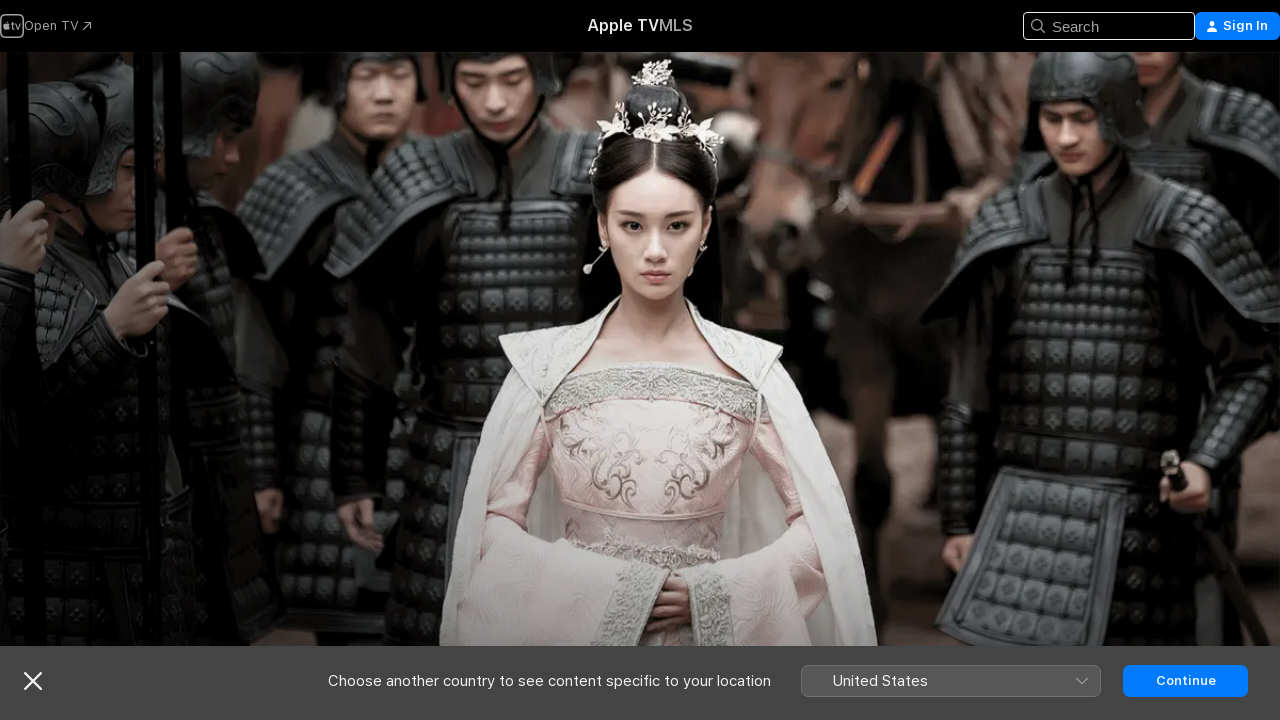

--- FILE ---
content_type: text/html
request_url: https://tv.apple.com/gb/show/renascence/umc.cmc.44j3pf3nwm4opbrslfv5ne24n
body_size: 30921
content:
<!DOCTYPE html>
<html dir="ltr" lang="en-GB">
    <head>
        <meta charset="utf-8" />
        <meta http-equiv="X-UA-Compatible" content="IE=edge" />
        <meta name="viewport" content="width=device-width,initial-scale=1" />
        <meta name="applicable-device" content="pc,mobile" />
        <meta name="referrer" content="strict-origin" />

        <link
            rel="apple-touch-icon"
            sizes="180x180"
            href="/assets/favicon/favicon-180.png"
        />
        <link
            rel="icon"
            type="image/png"
            sizes="32x32"
            href="/assets/favicon/favicon-32.png"
        />
        <link
            rel="icon"
            type="image/png"
            sizes="16x16"
            href="/assets/favicon/favicon-16.png"
        />
        <link rel="manifest" href="/manifest.json" />

        <title>‎Renascence - Apple TV</title><!-- HEAD_svelte-1f6k8o2_START --><meta name="version" content="2550.14.0-external"><!-- HEAD_svelte-1f6k8o2_END --><!-- HEAD_svelte-1frznod_START --><link rel="preconnect" href="//www.apple.com/wss/fonts" crossorigin="anonymous"><link rel="stylesheet" as="style" href="//www.apple.com/wss/fonts?families=SF+Pro,v4%7CSF+Pro+Icons,v1&amp;display=swap" type="text/css" referrerpolicy="strict-origin-when-cross-origin"><!-- HEAD_svelte-1frznod_END --><!-- HEAD_svelte-eg3hvx_START -->    <meta name="description" content="War threatens to erupt across twelfth century China and the imperial court is filled with corruption and intrigue.">  <link rel="canonical" href="https://tv.apple.com/gb/show/renascence/umc.cmc.44j3pf3nwm4opbrslfv5ne24n">        <meta name="apple:title" content="Renascence"> <meta name="apple:description" content="Fantasy · Drama">   <meta property="og:title" content="Renascence - Apple TV"> <meta property="og:description" content="War threatens to erupt across twelfth century China and the imperial court is filled with corruption and intrigue."> <meta property="og:site_name" content="Apple TV"> <meta property="og:url" content="https://tv.apple.com/gb/show/renascence/umc.cmc.44j3pf3nwm4opbrslfv5ne24n"> <meta property="og:image" content="https://is1-ssl.mzstatic.com/image/thumb/qNaRpghe0JZfhkAjU3hIkw/1200x675CA.TVA23CF1.jpg"> <meta property="og:image:secure_url" content="https://is1-ssl.mzstatic.com/image/thumb/qNaRpghe0JZfhkAjU3hIkw/1200x675CA.TVA23CF1.jpg"> <meta property="og:image:alt" content="Renascence - Apple TV"> <meta property="og:image:width" content="1200"> <meta property="og:image:height" content="675"> <meta property="og:image:type" content="image/jpg"> <meta property="og:type" content="Show"> <meta property="og:locale" content="en_GB">       <meta name="twitter:title" content="Renascence - Apple TV"> <meta name="twitter:description" content="War threatens to erupt across twelfth century China and the imperial court is filled with corruption and intrigue."> <meta name="twitter:site" content="@AppleTV"> <meta name="twitter:image" content="https://is1-ssl.mzstatic.com/image/thumb/qNaRpghe0JZfhkAjU3hIkw/1200x675CA.TVA23CF1.jpg"> <meta name="twitter:image:alt" content="Renascence - Apple TV"> <meta name="twitter:card" content="summary_large_image">    <script type="application/ld+json" data-svelte-h="svelte-akop8n">{
                "@context": "https://schema.org",
                "@id": "https://tv.apple.com/#organization",
                "@type": "Organization",
                "name": "Apple TV",
                "url": "https://tv.apple.com",
                "logo": "https://tv.apple.com/assets/knowledge-graph/tv.png",
                "sameAs": [
                    "https://www.wikidata.org/wiki/Q270285",
                    "https://twitter.com/AppleTV",
                    "https://www.instagram.com/appletv/",
                    "https://www.facebook.com/appletv/",
                    "https://www.youtube.com/AppleTV",
                    "https://giphy.com/appletv"
                ],
                "parentOrganization": {
                    "@type": "Organization",
                    "name": "Apple",
                    "@id": "https://www.apple.com/#organization",
                    "url": "https://www.apple.com/"
                }
            }</script>    <!-- HTML_TAG_START -->
                <script id=schema:tv-series type="application/ld+json">
                    {"@context":"https://schema.org","@type":"TVSeries","name":"Renascence","description":"War threatens to erupt across twelfth century China and the imperial court is filled with corruption and intrigue.","actor":[{"@type":"Person","name":"Zheyuan Chen"},{"@type":"Person","name":"Li Mo Zhi"},{"@type":"Person","name":"Johnny Zhang"}],"director":[{"@type":"Person","name":"Haibo Liu"},{"@type":"Person","name":"Shen Yang"}],"datePublished":"2020-09-22T00:00:00.000Z","image":"https://is1-ssl.mzstatic.com/image/thumb/qNaRpghe0JZfhkAjU3hIkw/1200x675CA.TVA23CF1.jpg"}
                </script>
                <!-- HTML_TAG_END -->   <!-- HTML_TAG_START -->
                <script id=schema:breadcrumb-list name=schema:breadcrumb-list type="application/ld+json">
                    {"@context":"https://schema.org","@type":"BreadcrumbList","itemListElement":[{"@type":"ListItem","position":1,"item":{"@id":"https://tv.apple.com","name":"Apple TV"}},{"@type":"ListItem","position":2,"item":{"@id":"https://tv.apple.com/gb/show/renascence/umc.cmc.44j3pf3nwm4opbrslfv5ne24n","name":"Renascence"}}]}
                </script>
                <!-- HTML_TAG_END --> <!-- HEAD_svelte-eg3hvx_END -->
      <script type="module" crossorigin src="/assets/main~DCQmA0IneM.js"></script>
      <link rel="modulepreload" crossorigin href="/assets/CommerceModalContainer~ahkFHdAgIi.js">
      <link rel="stylesheet" crossorigin href="/assets/CommerceModalContainer~dMB8zhtE3w.css">
      <link rel="stylesheet" crossorigin href="/assets/main~C4ibcj_vaK.css">
      <script type="module">import.meta.url;import("_").catch(()=>1);async function* g(){};window.__vite_is_modern_browser=true;</script>
      <script type="module">!function(){if(window.__vite_is_modern_browser)return;console.warn("vite: loading legacy chunks, syntax error above and the same error below should be ignored");var e=document.getElementById("vite-legacy-polyfill"),n=document.createElement("script");n.src=e.src,n.onload=function(){System.import(document.getElementById('vite-legacy-entry').getAttribute('data-src'))},document.body.appendChild(n)}();</script>
    </head>
    <body>
        <script src="/assets/focus-visible/focus-visible.min.js"></script>
        <script
            async
            src="/includes/js-cdn/musickit/v3/amp/mediakit.js"
        ></script>
        <script
            type="module"
            async
            src="/includes/js-cdn/musickit/v3/components/musickit-components/musickit-components.esm.js"
        ></script>
        <script
            nomodule
            async
            src="/includes/js-cdn/musickit/v3/components/musickit-components/musickit-components.js"
        ></script>
        <svg style="display: none" xmlns="http://www.w3.org/2000/svg">
            <symbol id="play-circle-fill" viewBox="0 0 60 60">
                <path
                    class="icon-circle-fill__circle"
                    fill="var(--iconCircleFillBG, transparent)"
                    d="M30 60c16.411 0 30-13.617 30-30C60 13.588 46.382 0 29.971 0 13.588 0 .001 13.588.001 30c0 16.383 13.617 30 30 30Z"
                />
                <path
                    fill="var(--iconFillArrow, var(--keyColor, black))"
                    d="M24.411 41.853c-1.41.853-3.028.177-3.028-1.294V19.47c0-1.44 1.735-2.058 3.028-1.294l17.265 10.235a1.89 1.89 0 0 1 0 3.265L24.411 41.853Z"
                />
            </symbol>
        </svg>
        <div class="body-container">
               <div class="app-container svelte-ksk4wg" data-testid="app-container"><div data-testid="header" class="header header--color svelte-17u3p6w"><div class="header__contents svelte-17u3p6w"><div class="header__open svelte-17u3p6w"></div> <div class="header__tabs svelte-17u3p6w"></div> <div class="header__controls svelte-17u3p6w"><div class="header__search svelte-17u3p6w"><div class="search-input search-input--overrides svelte-1m14fku menu" data-testid="search-input"><div data-testid="amp-search-input" aria-controls="search-suggestions" aria-expanded="false" aria-haspopup="listbox" aria-owns="search-suggestions" class="search-input-container svelte-rg26q6" tabindex="-1" role=""><div class="flex-container svelte-rg26q6"><form id="search-input-form" class="svelte-rg26q6"><svg width="16" height="16" viewBox="0 0 16 16" class="search-svg" aria-hidden="true"><path d="M11.87 10.835q.027.022.051.047l3.864 3.863a.735.735 0 1 1-1.04 1.04l-3.863-3.864-.047-.051a6.667 6.667 0 1 1 1.035-1.035M6.667 12a5.333 5.333 0 1 0 0-10.667 5.333 5.333 0 0 0 0 10.667"></path></svg> <input value="" aria-autocomplete="list" aria-multiline="false" aria-controls="search-suggestions" aria-label="Search" placeholder="Search" spellcheck="false" autocomplete="off" autocorrect="off" autocapitalize="off" type="text" inputmode="search" class="search-input__text-field svelte-rg26q6" data-testid="search-input__text-field"></form> </div> <div data-testid="search-scope-bar"></div>   </div> </div></div> <div class="auth-content svelte-114v0sv" data-testid="auth-content"> <button tabindex="0" data-testid="sign-in-button" class="commerce-button signin svelte-jf121i"><svg width="10" height="11" viewBox="0 0 10 11" class="auth-icon"><path d="M5 5.295c-1.296 0-2.385-1.176-2.385-2.678C2.61 1.152 3.716 0 5 0c1.29 0 2.39 1.128 2.39 2.611C7.39 4.12 6.297 5.295 5 5.295M1.314 11C.337 11 0 10.698 0 10.144c0-1.55 1.929-3.685 5-3.685 3.065 0 5 2.135 5 3.685 0 .554-.337.856-1.314.856z"></path></svg> <span class="button-text">Sign In</span> </button> </div></div></div>  </div>   <div id="scrollable-page" class="scrollable-page svelte-xmtc6f" data-main-content data-testid="main-section" aria-hidden="false"><main data-testid="main" class="svelte-1vdwh3d"><div class="content-container svelte-1vdwh3d" data-testid="content-container">    <div class="section svelte-190eab9" data-testid="section-container" aria-label=""><div class="section-content" data-testid="section-content"> <div class="product-header__wrapper svelte-119wsvk"><div class="product-header dark svelte-119wsvk" data-type="Show" data-testid="product-header"><div class="superhero-lockup-container svelte-1etfiyq"><div class="artwork-container svelte-t4o8fn">  <div data-testid="artwork-component" class="artwork-component artwork-component--aspect-ratio artwork-component--orientation-landscape svelte-uduhys    artwork-component--fullwidth    artwork-component--has-borders" style="
            --artwork-bg-color: rgb(141,113,101);
            --aspect-ratio: 1.7777777777777777;
            --placeholder-bg-color: rgb(141,113,101);
       ">   <picture class="svelte-uduhys"><source sizes="1200px" srcset="https://is1-ssl.mzstatic.com/image/thumb/xVSfpmzhi73PwLgARcPmDw/1200x675sr.webp 1200w,https://is1-ssl.mzstatic.com/image/thumb/xVSfpmzhi73PwLgARcPmDw/2400x1350sr.webp 2400w" type="image/webp"> <source sizes="1200px" srcset="https://is1-ssl.mzstatic.com/image/thumb/xVSfpmzhi73PwLgARcPmDw/1200x675sr-60.jpg 1200w,https://is1-ssl.mzstatic.com/image/thumb/xVSfpmzhi73PwLgARcPmDw/2400x1350sr-60.jpg 2400w" type="image/jpeg"> <img alt="" class="artwork-component__contents artwork-component__image svelte-uduhys" src="/assets/artwork/1x1.gif" role="presentation" decoding="async" width="1200" height="675" fetchpriority="high" style="opacity: 1;"></picture> </div>   </div> <div class="container dark svelte-1nh6wvs page-header"><article class="lockup svelte-1nh6wvs"><header class="svelte-1nh6wvs">  <h1 class="title  svelte-1nh6wvs">Renascence</h1>  <div class="metadata svelte-1nh6wvs"><div class="content-provider-coin svelte-mtdipc" data-testid="content-provider-logo-coin" role="img" aria-label="Viki">  <picture class="picture svelte-1fyueul"><source srcset="https://is1-ssl.mzstatic.com/image/thumb/YiM0DhuSo-1bidA9hsbksA/160x160SWL.TVARHBL1.png?bColor=0c9bff 160w,https://is1-ssl.mzstatic.com/image/thumb/YiM0DhuSo-1bidA9hsbksA/190x190SWL.TVARHBL1.png?bColor=0c9bff 190w,https://is1-ssl.mzstatic.com/image/thumb/YiM0DhuSo-1bidA9hsbksA/220x220SWL.TVARHBL1.png?bColor=0c9bff 220w,https://is1-ssl.mzstatic.com/image/thumb/YiM0DhuSo-1bidA9hsbksA/243x243SWL.TVARHBL1.png?bColor=0c9bff 243w,https://is1-ssl.mzstatic.com/image/thumb/YiM0DhuSo-1bidA9hsbksA/320x320SWL.TVARHBL1.png?bColor=0c9bff 320w,https://is1-ssl.mzstatic.com/image/thumb/YiM0DhuSo-1bidA9hsbksA/380x380SWL.TVARHBL1.png?bColor=0c9bff 380w,https://is1-ssl.mzstatic.com/image/thumb/YiM0DhuSo-1bidA9hsbksA/440x440SWL.TVARHBL1.png?bColor=0c9bff 440w,https://is1-ssl.mzstatic.com/image/thumb/YiM0DhuSo-1bidA9hsbksA/486x486SWL.TVARHBL1.png?bColor=0c9bff 486w" type="image/png"><source srcset="https://is1-ssl.mzstatic.com/image/thumb/YiM0DhuSo-1bidA9hsbksA/160x160SWL.TVARHBL1.webp?bColor=0c9bff 160w,https://is1-ssl.mzstatic.com/image/thumb/YiM0DhuSo-1bidA9hsbksA/190x190SWL.TVARHBL1.webp?bColor=0c9bff 190w,https://is1-ssl.mzstatic.com/image/thumb/YiM0DhuSo-1bidA9hsbksA/220x220SWL.TVARHBL1.webp?bColor=0c9bff 220w,https://is1-ssl.mzstatic.com/image/thumb/YiM0DhuSo-1bidA9hsbksA/243x243SWL.TVARHBL1.webp?bColor=0c9bff 243w,https://is1-ssl.mzstatic.com/image/thumb/YiM0DhuSo-1bidA9hsbksA/320x320SWL.TVARHBL1.webp?bColor=0c9bff 320w,https://is1-ssl.mzstatic.com/image/thumb/YiM0DhuSo-1bidA9hsbksA/380x380SWL.TVARHBL1.webp?bColor=0c9bff 380w,https://is1-ssl.mzstatic.com/image/thumb/YiM0DhuSo-1bidA9hsbksA/440x440SWL.TVARHBL1.webp?bColor=0c9bff 440w,https://is1-ssl.mzstatic.com/image/thumb/YiM0DhuSo-1bidA9hsbksA/486x486SWL.TVARHBL1.webp?bColor=0c9bff 486w" type="image/webp"> <img alt="" loading="lazy" src="/assets/artwork/1x1.gif" class="svelte-1fyueul"> </picture></div> <div style="display: contents; --metadata-list-line-clamp:1;"><span class="metadata-list svelte-i707bi" data-testid="metadata-list"><span>TV Show</span>  · <span>Fantasy</span>  · <span>Drama</span>  </span></div> </div></header> <div class="description svelte-1nh6wvs"><span class="svelte-1nh6wvs"><div style="display: contents; --moreTextColorOverride:var(--keyColor);">  <div class="truncate-wrapper svelte-1ji3yu5"><p data-testid="truncate-text" dir="auto" class="content svelte-1ji3yu5  title-3" style="--lines: 2; --line-height: var(--lineHeight, 16); --link-length: 4;"><!-- HTML_TAG_START -->War threatens to erupt across twelfth century China and the imperial court is filled with corruption and intrigue.<!-- HTML_TAG_END --></p> </div> </div></span></div> <div class="details svelte-1nh6wvs"><span class="metadata-list svelte-i707bi" data-testid="metadata-list"><span>2020</span>  · <span>47m</span>  </span> </div> </article>    <div class="personnel svelte-1nh6wvs"><div><span class="personnel-title svelte-1nh6wvs">Starring</span> <span class="personnel-list svelte-1nh6wvs"><span class="person svelte-1nh6wvs"><a href="https://tv.apple.com/gb/person/zheyuan-chen/umc.cpc.53qy1qbdvcj8mkcty2z2iox9b" class="person-link svelte-1nh6wvs">Zheyuan Chen</a><span class="person-separator svelte-1nh6wvs">,  </span></span><span class="person svelte-1nh6wvs"><a href="https://tv.apple.com/gb/person/li-mo-zhi/umc.cpc.33mtkltq75endfrx9b5qq64ei" class="person-link svelte-1nh6wvs">Li Mo Zhi</a><span class="person-separator svelte-1nh6wvs">,  </span></span><span class="person svelte-1nh6wvs"><a href="https://tv.apple.com/gb/person/johnny-zhang/umc.cpc.3udwx6atexj08zwqzhy3f1ta1" class="person-link svelte-1nh6wvs">Johnny Zhang</a></span></span> </div><div><span class="personnel-title svelte-1nh6wvs">Director</span> <span class="personnel-list svelte-1nh6wvs"><span class="person svelte-1nh6wvs"><a href="https://tv.apple.com/gb/person/haibo-liu/umc.cpc.3z077r995zsnezl20gxh23bod" class="person-link svelte-1nh6wvs">Haibo Liu</a><span class="person-separator svelte-1nh6wvs">,  </span></span><span class="person svelte-1nh6wvs"><a href="https://tv.apple.com/gb/person/shen-yang/umc.cpc.7doc8yk09noop2zrjqkopgyfn" class="person-link svelte-1nh6wvs">Shen Yang</a></span></span> </div></div> </div> </div></div> </div></div> </div><div class="section svelte-190eab9   with-bottom-spacing   display-separator" data-testid="section-container" aria-label="Episodes"><div class="section-content" data-testid="section-content"><div class="rich-lockup-shelf-header svelte-1l4rc8w"><div class="header svelte-rnrb59">  <div class="header-title-wrapper svelte-rnrb59">   <h2 class="title svelte-rnrb59" data-testid="header-title"><span class="dir-wrapper" dir="auto">Season 1</span></h2> </div>   </div> </div> <div>   <div class="shelf"><section data-testid="shelf-component" class="shelf-grid shelf-grid--onhover svelte-12rmzef" style="
            --grid-max-content-xsmall: 200px; --grid-column-gap-xsmall: 10px; --grid-row-gap-xsmall: 24px; --grid-small: 3; --grid-column-gap-small: 20px; --grid-row-gap-small: 24px; --grid-medium: 4; --grid-column-gap-medium: 20px; --grid-row-gap-medium: 24px; --grid-large: 5; --grid-column-gap-large: 20px; --grid-row-gap-large: 24px; --grid-xlarge: 5; --grid-column-gap-xlarge: 20px; --grid-row-gap-xlarge: 24px;
            --grid-type: C;
            --grid-rows: 1;
            --standard-lockup-shadow-offset: 15px;
            
        "> <div class="shelf-grid__body svelte-12rmzef" data-testid="shelf-body">   <button disabled aria-label="Previous Page" type="button" class="shelf-grid-nav__arrow shelf-grid-nav__arrow--left svelte-1xmivhv" data-testid="shelf-button-left" style="--offset: 0px;"><svg xmlns="http://www.w3.org/2000/svg" viewBox="0 0 9 31"><path d="M5.275 29.46a1.61 1.61 0 0 0 1.456 1.077c1.018 0 1.772-.737 1.772-1.737 0-.526-.277-1.186-.449-1.62l-4.68-11.912L8.05 3.363c.172-.442.45-1.116.45-1.625A1.7 1.7 0 0 0 6.728.002a1.6 1.6 0 0 0-1.456 1.09L.675 12.774c-.301.775-.677 1.744-.677 2.495 0 .754.376 1.705.677 2.498L5.272 29.46Z"></path></svg></button> <ul slot="shelf-content" class="shelf-grid__list shelf-grid__list--grid-type-C shelf-grid__list--grid-rows-1 svelte-12rmzef" role="list" tabindex="-1" data-testid="shelf-item-list">   <li class="shelf-grid__list-item svelte-12rmzef" data-index="0" aria-hidden="true"><div class="svelte-12rmzef"><div slot="item" class="svelte-5fmy7e">  <a class="lockup svelte-93u9ds" href="https://tv.apple.com/gb/episode/episode-01/umc.cmc.34cix9902emqkvll77f6qnpws?showId=umc.cmc.44j3pf3nwm4opbrslfv5ne24n" aria-label="Episode 01" data-testid="lockup" style="--lockup-aspect-ratio: 16/9; --lockup-border-radius: 14px; --lockup-chin-height: 70px;"><div class="grid svelte-93u9ds" data-testid="lockup-grid"><div class="artwork svelte-93u9ds" data-testid="artwork">  <div data-testid="artwork-component" class="artwork-component artwork-component--aspect-ratio artwork-component--orientation-landscape svelte-uduhys    artwork-component--fullwidth    artwork-component--has-borders" style="
            --artwork-bg-color: #B1B5B5;
            --aspect-ratio: 1.3026819923371646;
            --placeholder-bg-color: #B1B5B5;
       ">   <picture class="svelte-uduhys"><source sizes=" (max-width:1319px) 290px,(min-width:1320px) and (max-width:1679px) 340px,340px" srcset="https://is1-ssl.mzstatic.com/image/thumb/awwJwnYFOnSbCdo7VCvLhA/290x233KF.TVALC02.webp?color=B1B5B5&amp;style=l 290w,https://is1-ssl.mzstatic.com/image/thumb/awwJwnYFOnSbCdo7VCvLhA/340x261KF.TVALC02.webp?color=B1B5B5&amp;style=l 340w,https://is1-ssl.mzstatic.com/image/thumb/awwJwnYFOnSbCdo7VCvLhA/580x466KF.TVALC02.webp?color=B1B5B5&amp;style=l 580w,https://is1-ssl.mzstatic.com/image/thumb/awwJwnYFOnSbCdo7VCvLhA/680x522KF.TVALC02.webp?color=B1B5B5&amp;style=l 680w" type="image/webp"> <source sizes=" (max-width:1319px) 290px,(min-width:1320px) and (max-width:1679px) 340px,340px" srcset="https://is1-ssl.mzstatic.com/image/thumb/awwJwnYFOnSbCdo7VCvLhA/290x233KF.TVALC02-60.jpg?color=B1B5B5&amp;style=l 290w,https://is1-ssl.mzstatic.com/image/thumb/awwJwnYFOnSbCdo7VCvLhA/340x261KF.TVALC02-60.jpg?color=B1B5B5&amp;style=l 340w,https://is1-ssl.mzstatic.com/image/thumb/awwJwnYFOnSbCdo7VCvLhA/580x466KF.TVALC02-60.jpg?color=B1B5B5&amp;style=l 580w,https://is1-ssl.mzstatic.com/image/thumb/awwJwnYFOnSbCdo7VCvLhA/680x522KF.TVALC02-60.jpg?color=B1B5B5&amp;style=l 680w" type="image/jpeg"> <img alt="Episode 01" class="artwork-component__contents artwork-component__image svelte-uduhys" loading="lazy" src="/assets/artwork/1x1.gif" decoding="async" width="340" height="261" fetchpriority="auto" style="opacity: 1;"></picture> </div></div> <div class="metadata svelte-oo63us"><div class="legibility-gradient svelte-oo63us"></div> <div class="content svelte-oo63us" style="--description-lines: 2; --description-lines-xs: 2; --content-height: 70px; --content-height-xs: 70px;"><div class="tag svelte-oo63us">EPISODE 1</div> <div class="title svelte-oo63us">Episode 01</div> <div class="description svelte-oo63us">War threatens to erupt across twelfth century China and the imperial court is filled with corruption and intrigue.</div></div> <div class="progress-and-attribution svelte-gsgqar">  <div class="duration svelte-gsgqar">44 min</div> <div class="context-menu svelte-gsgqar"><amp-contextual-menu-button config="[object Object]" class="svelte-1sn4kz"> <span aria-label="MORE" class="more-button svelte-1sn4kz more-button--platter" data-testid="more-button" slot="trigger-content"><svg width="28" height="28" viewBox="0 0 28 28" class="glyph" xmlns="http://www.w3.org/2000/svg"><circle fill="var(--iconCircleFill, transparent)" cx="14" cy="14" r="14"></circle><path fill="var(--iconEllipsisFill, white)" d="M10.105 14c0-.87-.687-1.55-1.564-1.55-.862 0-1.557.695-1.557 1.55 0 .848.695 1.55 1.557 1.55.855 0 1.564-.702 1.564-1.55zm5.437 0c0-.87-.68-1.55-1.542-1.55A1.55 1.55 0 0012.45 14c0 .848.695 1.55 1.55 1.55.848 0 1.542-.702 1.542-1.55zm5.474 0c0-.87-.687-1.55-1.557-1.55-.87 0-1.564.695-1.564 1.55 0 .848.694 1.55 1.564 1.55.848 0 1.557-.702 1.557-1.55z"></path></svg></span> </amp-contextual-menu-button></div> </div></div>  </div> </a></div> </div></li>   <li class="shelf-grid__list-item svelte-12rmzef" data-index="1" aria-hidden="true"><div class="svelte-12rmzef"><div slot="item" class="svelte-5fmy7e">  <a class="lockup svelte-93u9ds" href="https://tv.apple.com/gb/episode/episode-02/umc.cmc.2avhfaqh0hvrn2ihwtvm6bq7j?showId=umc.cmc.44j3pf3nwm4opbrslfv5ne24n" aria-label="Episode 02" data-testid="lockup" style="--lockup-aspect-ratio: 16/9; --lockup-border-radius: 14px; --lockup-chin-height: 70px;"><div class="grid svelte-93u9ds" data-testid="lockup-grid"><div class="artwork svelte-93u9ds" data-testid="artwork">  <div data-testid="artwork-component" class="artwork-component artwork-component--aspect-ratio artwork-component--orientation-landscape svelte-uduhys    artwork-component--fullwidth    artwork-component--has-borders" style="
            --artwork-bg-color: #575148;
            --aspect-ratio: 1.3026819923371646;
            --placeholder-bg-color: #575148;
       ">   <picture class="svelte-uduhys"><source sizes=" (max-width:1319px) 290px,(min-width:1320px) and (max-width:1679px) 340px,340px" srcset="https://is1-ssl.mzstatic.com/image/thumb/8Pan1Z8z20tuED9ukYWvZg/290x233KF.TVALC02.webp?color=575148&amp;style=l 290w,https://is1-ssl.mzstatic.com/image/thumb/8Pan1Z8z20tuED9ukYWvZg/340x261KF.TVALC02.webp?color=575148&amp;style=l 340w,https://is1-ssl.mzstatic.com/image/thumb/8Pan1Z8z20tuED9ukYWvZg/580x466KF.TVALC02.webp?color=575148&amp;style=l 580w,https://is1-ssl.mzstatic.com/image/thumb/8Pan1Z8z20tuED9ukYWvZg/680x522KF.TVALC02.webp?color=575148&amp;style=l 680w" type="image/webp"> <source sizes=" (max-width:1319px) 290px,(min-width:1320px) and (max-width:1679px) 340px,340px" srcset="https://is1-ssl.mzstatic.com/image/thumb/8Pan1Z8z20tuED9ukYWvZg/290x233KF.TVALC02-60.jpg?color=575148&amp;style=l 290w,https://is1-ssl.mzstatic.com/image/thumb/8Pan1Z8z20tuED9ukYWvZg/340x261KF.TVALC02-60.jpg?color=575148&amp;style=l 340w,https://is1-ssl.mzstatic.com/image/thumb/8Pan1Z8z20tuED9ukYWvZg/580x466KF.TVALC02-60.jpg?color=575148&amp;style=l 580w,https://is1-ssl.mzstatic.com/image/thumb/8Pan1Z8z20tuED9ukYWvZg/680x522KF.TVALC02-60.jpg?color=575148&amp;style=l 680w" type="image/jpeg"> <img alt="Episode 02" class="artwork-component__contents artwork-component__image svelte-uduhys" loading="lazy" src="/assets/artwork/1x1.gif" decoding="async" width="340" height="261" fetchpriority="auto" style="opacity: 1;"></picture> </div></div> <div class="metadata svelte-oo63us"><div class="legibility-gradient svelte-oo63us"></div> <div class="content svelte-oo63us" style="--description-lines: 2; --description-lines-xs: 2; --content-height: 70px; --content-height-xs: 70px;"><div class="tag svelte-oo63us">EPISODE 2</div> <div class="title svelte-oo63us">Episode 02</div> <div class="description svelte-oo63us">War threatens to erupt across twelfth century China and the imperial court is filled with corruption and intrigue.</div></div> <div class="progress-and-attribution svelte-gsgqar">  <div class="duration svelte-gsgqar">42 min</div> <div class="context-menu svelte-gsgqar"><amp-contextual-menu-button config="[object Object]" class="svelte-1sn4kz"> <span aria-label="MORE" class="more-button svelte-1sn4kz more-button--platter" data-testid="more-button" slot="trigger-content"><svg width="28" height="28" viewBox="0 0 28 28" class="glyph" xmlns="http://www.w3.org/2000/svg"><circle fill="var(--iconCircleFill, transparent)" cx="14" cy="14" r="14"></circle><path fill="var(--iconEllipsisFill, white)" d="M10.105 14c0-.87-.687-1.55-1.564-1.55-.862 0-1.557.695-1.557 1.55 0 .848.695 1.55 1.557 1.55.855 0 1.564-.702 1.564-1.55zm5.437 0c0-.87-.68-1.55-1.542-1.55A1.55 1.55 0 0012.45 14c0 .848.695 1.55 1.55 1.55.848 0 1.542-.702 1.542-1.55zm5.474 0c0-.87-.687-1.55-1.557-1.55-.87 0-1.564.695-1.564 1.55 0 .848.694 1.55 1.564 1.55.848 0 1.557-.702 1.557-1.55z"></path></svg></span> </amp-contextual-menu-button></div> </div></div>  </div> </a></div> </div></li>   <li class="shelf-grid__list-item svelte-12rmzef" data-index="2" aria-hidden="true"><div class="svelte-12rmzef"><div slot="item" class="svelte-5fmy7e">  <a class="lockup svelte-93u9ds" href="https://tv.apple.com/gb/episode/episode-03/umc.cmc.1043pck7rh06gkveczoa1kzzw?showId=umc.cmc.44j3pf3nwm4opbrslfv5ne24n" aria-label="Episode 03" data-testid="lockup" style="--lockup-aspect-ratio: 16/9; --lockup-border-radius: 14px; --lockup-chin-height: 70px;"><div class="grid svelte-93u9ds" data-testid="lockup-grid"><div class="artwork svelte-93u9ds" data-testid="artwork">  <div data-testid="artwork-component" class="artwork-component artwork-component--aspect-ratio artwork-component--orientation-landscape svelte-uduhys    artwork-component--fullwidth    artwork-component--has-borders" style="
            --artwork-bg-color: #C0BEC2;
            --aspect-ratio: 1.3026819923371646;
            --placeholder-bg-color: #C0BEC2;
       ">   <picture class="svelte-uduhys"><source sizes=" (max-width:1319px) 290px,(min-width:1320px) and (max-width:1679px) 340px,340px" srcset="https://is1-ssl.mzstatic.com/image/thumb/2cQuediz-veFgkfWKVW4Gg/290x233KF.TVALC02.webp?color=C0BEC2&amp;style=l 290w,https://is1-ssl.mzstatic.com/image/thumb/2cQuediz-veFgkfWKVW4Gg/340x261KF.TVALC02.webp?color=C0BEC2&amp;style=l 340w,https://is1-ssl.mzstatic.com/image/thumb/2cQuediz-veFgkfWKVW4Gg/580x466KF.TVALC02.webp?color=C0BEC2&amp;style=l 580w,https://is1-ssl.mzstatic.com/image/thumb/2cQuediz-veFgkfWKVW4Gg/680x522KF.TVALC02.webp?color=C0BEC2&amp;style=l 680w" type="image/webp"> <source sizes=" (max-width:1319px) 290px,(min-width:1320px) and (max-width:1679px) 340px,340px" srcset="https://is1-ssl.mzstatic.com/image/thumb/2cQuediz-veFgkfWKVW4Gg/290x233KF.TVALC02-60.jpg?color=C0BEC2&amp;style=l 290w,https://is1-ssl.mzstatic.com/image/thumb/2cQuediz-veFgkfWKVW4Gg/340x261KF.TVALC02-60.jpg?color=C0BEC2&amp;style=l 340w,https://is1-ssl.mzstatic.com/image/thumb/2cQuediz-veFgkfWKVW4Gg/580x466KF.TVALC02-60.jpg?color=C0BEC2&amp;style=l 580w,https://is1-ssl.mzstatic.com/image/thumb/2cQuediz-veFgkfWKVW4Gg/680x522KF.TVALC02-60.jpg?color=C0BEC2&amp;style=l 680w" type="image/jpeg"> <img alt="Episode 03" class="artwork-component__contents artwork-component__image svelte-uduhys" loading="lazy" src="/assets/artwork/1x1.gif" decoding="async" width="340" height="261" fetchpriority="auto" style="opacity: 1;"></picture> </div></div> <div class="metadata svelte-oo63us"><div class="legibility-gradient svelte-oo63us"></div> <div class="content svelte-oo63us" style="--description-lines: 2; --description-lines-xs: 2; --content-height: 70px; --content-height-xs: 70px;"><div class="tag svelte-oo63us">EPISODE 3</div> <div class="title svelte-oo63us">Episode 03</div> <div class="description svelte-oo63us">War threatens to erupt across twelfth century China and the imperial court is filled with corruption and intrigue.</div></div> <div class="progress-and-attribution svelte-gsgqar">  <div class="duration svelte-gsgqar">44 min</div> <div class="context-menu svelte-gsgqar"><amp-contextual-menu-button config="[object Object]" class="svelte-1sn4kz"> <span aria-label="MORE" class="more-button svelte-1sn4kz more-button--platter" data-testid="more-button" slot="trigger-content"><svg width="28" height="28" viewBox="0 0 28 28" class="glyph" xmlns="http://www.w3.org/2000/svg"><circle fill="var(--iconCircleFill, transparent)" cx="14" cy="14" r="14"></circle><path fill="var(--iconEllipsisFill, white)" d="M10.105 14c0-.87-.687-1.55-1.564-1.55-.862 0-1.557.695-1.557 1.55 0 .848.695 1.55 1.557 1.55.855 0 1.564-.702 1.564-1.55zm5.437 0c0-.87-.68-1.55-1.542-1.55A1.55 1.55 0 0012.45 14c0 .848.695 1.55 1.55 1.55.848 0 1.542-.702 1.542-1.55zm5.474 0c0-.87-.687-1.55-1.557-1.55-.87 0-1.564.695-1.564 1.55 0 .848.694 1.55 1.564 1.55.848 0 1.557-.702 1.557-1.55z"></path></svg></span> </amp-contextual-menu-button></div> </div></div>  </div> </a></div> </div></li>   <li class="shelf-grid__list-item svelte-12rmzef" data-index="3" aria-hidden="true"><div class="svelte-12rmzef"><div slot="item" class="svelte-5fmy7e">  <a class="lockup svelte-93u9ds" href="https://tv.apple.com/gb/episode/episode-04/umc.cmc.5wnd1rq1h2nmax44ucyjex5a2?showId=umc.cmc.44j3pf3nwm4opbrslfv5ne24n" aria-label="Episode 04" data-testid="lockup" style="--lockup-aspect-ratio: 16/9; --lockup-border-radius: 14px; --lockup-chin-height: 70px;"><div class="grid svelte-93u9ds" data-testid="lockup-grid"><div class="artwork svelte-93u9ds" data-testid="artwork">  <div data-testid="artwork-component" class="artwork-component artwork-component--aspect-ratio artwork-component--orientation-landscape svelte-uduhys    artwork-component--fullwidth    artwork-component--has-borders" style="
            --artwork-bg-color: #0E1718;
            --aspect-ratio: 1.3026819923371646;
            --placeholder-bg-color: #0E1718;
       ">   <picture class="svelte-uduhys"><source sizes=" (max-width:1319px) 290px,(min-width:1320px) and (max-width:1679px) 340px,340px" srcset="https://is1-ssl.mzstatic.com/image/thumb/UI4I4wkBIdU_1PsgeB99hA/290x233KF.TVALC02.webp?color=0E1718&amp;style=l 290w,https://is1-ssl.mzstatic.com/image/thumb/UI4I4wkBIdU_1PsgeB99hA/340x261KF.TVALC02.webp?color=0E1718&amp;style=l 340w,https://is1-ssl.mzstatic.com/image/thumb/UI4I4wkBIdU_1PsgeB99hA/580x466KF.TVALC02.webp?color=0E1718&amp;style=l 580w,https://is1-ssl.mzstatic.com/image/thumb/UI4I4wkBIdU_1PsgeB99hA/680x522KF.TVALC02.webp?color=0E1718&amp;style=l 680w" type="image/webp"> <source sizes=" (max-width:1319px) 290px,(min-width:1320px) and (max-width:1679px) 340px,340px" srcset="https://is1-ssl.mzstatic.com/image/thumb/UI4I4wkBIdU_1PsgeB99hA/290x233KF.TVALC02-60.jpg?color=0E1718&amp;style=l 290w,https://is1-ssl.mzstatic.com/image/thumb/UI4I4wkBIdU_1PsgeB99hA/340x261KF.TVALC02-60.jpg?color=0E1718&amp;style=l 340w,https://is1-ssl.mzstatic.com/image/thumb/UI4I4wkBIdU_1PsgeB99hA/580x466KF.TVALC02-60.jpg?color=0E1718&amp;style=l 580w,https://is1-ssl.mzstatic.com/image/thumb/UI4I4wkBIdU_1PsgeB99hA/680x522KF.TVALC02-60.jpg?color=0E1718&amp;style=l 680w" type="image/jpeg"> <img alt="Episode 04" class="artwork-component__contents artwork-component__image svelte-uduhys" loading="lazy" src="/assets/artwork/1x1.gif" decoding="async" width="340" height="261" fetchpriority="auto" style="opacity: 1;"></picture> </div></div> <div class="metadata svelte-oo63us"><div class="legibility-gradient svelte-oo63us"></div> <div class="content svelte-oo63us" style="--description-lines: 2; --description-lines-xs: 2; --content-height: 70px; --content-height-xs: 70px;"><div class="tag svelte-oo63us">EPISODE 4</div> <div class="title svelte-oo63us">Episode 04</div> <div class="description svelte-oo63us">War threatens to erupt across twelfth century China and the imperial court is filled with corruption and intrigue.</div></div> <div class="progress-and-attribution svelte-gsgqar">  <div class="duration svelte-gsgqar">42 min</div> <div class="context-menu svelte-gsgqar"><amp-contextual-menu-button config="[object Object]" class="svelte-1sn4kz"> <span aria-label="MORE" class="more-button svelte-1sn4kz more-button--platter" data-testid="more-button" slot="trigger-content"><svg width="28" height="28" viewBox="0 0 28 28" class="glyph" xmlns="http://www.w3.org/2000/svg"><circle fill="var(--iconCircleFill, transparent)" cx="14" cy="14" r="14"></circle><path fill="var(--iconEllipsisFill, white)" d="M10.105 14c0-.87-.687-1.55-1.564-1.55-.862 0-1.557.695-1.557 1.55 0 .848.695 1.55 1.557 1.55.855 0 1.564-.702 1.564-1.55zm5.437 0c0-.87-.68-1.55-1.542-1.55A1.55 1.55 0 0012.45 14c0 .848.695 1.55 1.55 1.55.848 0 1.542-.702 1.542-1.55zm5.474 0c0-.87-.687-1.55-1.557-1.55-.87 0-1.564.695-1.564 1.55 0 .848.694 1.55 1.564 1.55.848 0 1.557-.702 1.557-1.55z"></path></svg></span> </amp-contextual-menu-button></div> </div></div>  </div> </a></div> </div></li>   <li class="shelf-grid__list-item svelte-12rmzef" data-index="4" aria-hidden="true"><div class="svelte-12rmzef"><div slot="item" class="svelte-5fmy7e">  <a class="lockup svelte-93u9ds" href="https://tv.apple.com/gb/episode/episode-05/umc.cmc.1liw4dms97tudavj3v0s6wjwy?showId=umc.cmc.44j3pf3nwm4opbrslfv5ne24n" aria-label="Episode 05" data-testid="lockup" style="--lockup-aspect-ratio: 16/9; --lockup-border-radius: 14px; --lockup-chin-height: 70px;"><div class="grid svelte-93u9ds" data-testid="lockup-grid"><div class="artwork svelte-93u9ds" data-testid="artwork">  <div data-testid="artwork-component" class="artwork-component artwork-component--aspect-ratio artwork-component--orientation-landscape svelte-uduhys    artwork-component--fullwidth    artwork-component--has-borders" style="
            --artwork-bg-color: #867C61;
            --aspect-ratio: 1.3026819923371646;
            --placeholder-bg-color: #867C61;
       ">   <picture class="svelte-uduhys"><source sizes=" (max-width:1319px) 290px,(min-width:1320px) and (max-width:1679px) 340px,340px" srcset="https://is1-ssl.mzstatic.com/image/thumb/rGdOgcySzPNLnQmSM5mjhQ/290x233KF.TVALC02.webp?color=867C61&amp;style=l 290w,https://is1-ssl.mzstatic.com/image/thumb/rGdOgcySzPNLnQmSM5mjhQ/340x261KF.TVALC02.webp?color=867C61&amp;style=l 340w,https://is1-ssl.mzstatic.com/image/thumb/rGdOgcySzPNLnQmSM5mjhQ/580x466KF.TVALC02.webp?color=867C61&amp;style=l 580w,https://is1-ssl.mzstatic.com/image/thumb/rGdOgcySzPNLnQmSM5mjhQ/680x522KF.TVALC02.webp?color=867C61&amp;style=l 680w" type="image/webp"> <source sizes=" (max-width:1319px) 290px,(min-width:1320px) and (max-width:1679px) 340px,340px" srcset="https://is1-ssl.mzstatic.com/image/thumb/rGdOgcySzPNLnQmSM5mjhQ/290x233KF.TVALC02-60.jpg?color=867C61&amp;style=l 290w,https://is1-ssl.mzstatic.com/image/thumb/rGdOgcySzPNLnQmSM5mjhQ/340x261KF.TVALC02-60.jpg?color=867C61&amp;style=l 340w,https://is1-ssl.mzstatic.com/image/thumb/rGdOgcySzPNLnQmSM5mjhQ/580x466KF.TVALC02-60.jpg?color=867C61&amp;style=l 580w,https://is1-ssl.mzstatic.com/image/thumb/rGdOgcySzPNLnQmSM5mjhQ/680x522KF.TVALC02-60.jpg?color=867C61&amp;style=l 680w" type="image/jpeg"> <img alt="Episode 05" class="artwork-component__contents artwork-component__image svelte-uduhys" loading="lazy" src="/assets/artwork/1x1.gif" decoding="async" width="340" height="261" fetchpriority="auto" style="opacity: 1;"></picture> </div></div> <div class="metadata svelte-oo63us"><div class="legibility-gradient svelte-oo63us"></div> <div class="content svelte-oo63us" style="--description-lines: 2; --description-lines-xs: 2; --content-height: 70px; --content-height-xs: 70px;"><div class="tag svelte-oo63us">EPISODE 5</div> <div class="title svelte-oo63us">Episode 05</div> <div class="description svelte-oo63us">War threatens to erupt across twelfth century China and the imperial court is filled with corruption and intrigue.</div></div> <div class="progress-and-attribution svelte-gsgqar">  <div class="duration svelte-gsgqar">41 min</div> <div class="context-menu svelte-gsgqar"><amp-contextual-menu-button config="[object Object]" class="svelte-1sn4kz"> <span aria-label="MORE" class="more-button svelte-1sn4kz more-button--platter" data-testid="more-button" slot="trigger-content"><svg width="28" height="28" viewBox="0 0 28 28" class="glyph" xmlns="http://www.w3.org/2000/svg"><circle fill="var(--iconCircleFill, transparent)" cx="14" cy="14" r="14"></circle><path fill="var(--iconEllipsisFill, white)" d="M10.105 14c0-.87-.687-1.55-1.564-1.55-.862 0-1.557.695-1.557 1.55 0 .848.695 1.55 1.557 1.55.855 0 1.564-.702 1.564-1.55zm5.437 0c0-.87-.68-1.55-1.542-1.55A1.55 1.55 0 0012.45 14c0 .848.695 1.55 1.55 1.55.848 0 1.542-.702 1.542-1.55zm5.474 0c0-.87-.687-1.55-1.557-1.55-.87 0-1.564.695-1.564 1.55 0 .848.694 1.55 1.564 1.55.848 0 1.557-.702 1.557-1.55z"></path></svg></span> </amp-contextual-menu-button></div> </div></div>  </div> </a></div> </div></li>   <li class="shelf-grid__list-item svelte-12rmzef" data-index="5" aria-hidden="true"><div class="svelte-12rmzef"><div slot="item" class="svelte-5fmy7e">  <a class="lockup svelte-93u9ds" href="https://tv.apple.com/gb/episode/episode-06/umc.cmc.1q5kmr8dl0ovz15xl003a4e78?showId=umc.cmc.44j3pf3nwm4opbrslfv5ne24n" aria-label="Episode 06" data-testid="lockup" style="--lockup-aspect-ratio: 16/9; --lockup-border-radius: 14px; --lockup-chin-height: 70px;"><div class="grid svelte-93u9ds" data-testid="lockup-grid"><div class="artwork svelte-93u9ds" data-testid="artwork">  <div data-testid="artwork-component" class="artwork-component artwork-component--aspect-ratio artwork-component--orientation-landscape svelte-uduhys    artwork-component--fullwidth    artwork-component--has-borders" style="
            --artwork-bg-color: #313A3C;
            --aspect-ratio: 1.3026819923371646;
            --placeholder-bg-color: #313A3C;
       ">   <picture class="svelte-uduhys"><source sizes=" (max-width:1319px) 290px,(min-width:1320px) and (max-width:1679px) 340px,340px" srcset="https://is1-ssl.mzstatic.com/image/thumb/fotVraRpLpd6Kggv0wbagA/290x233KF.TVALC02.webp?color=313A3C&amp;style=l 290w,https://is1-ssl.mzstatic.com/image/thumb/fotVraRpLpd6Kggv0wbagA/340x261KF.TVALC02.webp?color=313A3C&amp;style=l 340w,https://is1-ssl.mzstatic.com/image/thumb/fotVraRpLpd6Kggv0wbagA/580x466KF.TVALC02.webp?color=313A3C&amp;style=l 580w,https://is1-ssl.mzstatic.com/image/thumb/fotVraRpLpd6Kggv0wbagA/680x522KF.TVALC02.webp?color=313A3C&amp;style=l 680w" type="image/webp"> <source sizes=" (max-width:1319px) 290px,(min-width:1320px) and (max-width:1679px) 340px,340px" srcset="https://is1-ssl.mzstatic.com/image/thumb/fotVraRpLpd6Kggv0wbagA/290x233KF.TVALC02-60.jpg?color=313A3C&amp;style=l 290w,https://is1-ssl.mzstatic.com/image/thumb/fotVraRpLpd6Kggv0wbagA/340x261KF.TVALC02-60.jpg?color=313A3C&amp;style=l 340w,https://is1-ssl.mzstatic.com/image/thumb/fotVraRpLpd6Kggv0wbagA/580x466KF.TVALC02-60.jpg?color=313A3C&amp;style=l 580w,https://is1-ssl.mzstatic.com/image/thumb/fotVraRpLpd6Kggv0wbagA/680x522KF.TVALC02-60.jpg?color=313A3C&amp;style=l 680w" type="image/jpeg"> <img alt="Episode 06" class="artwork-component__contents artwork-component__image svelte-uduhys" loading="lazy" src="/assets/artwork/1x1.gif" decoding="async" width="340" height="261" fetchpriority="auto" style="opacity: 1;"></picture> </div></div> <div class="metadata svelte-oo63us"><div class="legibility-gradient svelte-oo63us"></div> <div class="content svelte-oo63us" style="--description-lines: 2; --description-lines-xs: 2; --content-height: 70px; --content-height-xs: 70px;"><div class="tag svelte-oo63us">EPISODE 6</div> <div class="title svelte-oo63us">Episode 06</div> <div class="description svelte-oo63us">War threatens to erupt across twelfth century China and the imperial court is filled with corruption and intrigue.</div></div> <div class="progress-and-attribution svelte-gsgqar">  <div class="duration svelte-gsgqar">43 min</div> <div class="context-menu svelte-gsgqar"><amp-contextual-menu-button config="[object Object]" class="svelte-1sn4kz"> <span aria-label="MORE" class="more-button svelte-1sn4kz more-button--platter" data-testid="more-button" slot="trigger-content"><svg width="28" height="28" viewBox="0 0 28 28" class="glyph" xmlns="http://www.w3.org/2000/svg"><circle fill="var(--iconCircleFill, transparent)" cx="14" cy="14" r="14"></circle><path fill="var(--iconEllipsisFill, white)" d="M10.105 14c0-.87-.687-1.55-1.564-1.55-.862 0-1.557.695-1.557 1.55 0 .848.695 1.55 1.557 1.55.855 0 1.564-.702 1.564-1.55zm5.437 0c0-.87-.68-1.55-1.542-1.55A1.55 1.55 0 0012.45 14c0 .848.695 1.55 1.55 1.55.848 0 1.542-.702 1.542-1.55zm5.474 0c0-.87-.687-1.55-1.557-1.55-.87 0-1.564.695-1.564 1.55 0 .848.694 1.55 1.564 1.55.848 0 1.557-.702 1.557-1.55z"></path></svg></span> </amp-contextual-menu-button></div> </div></div>  </div> </a></div> </div></li>   <li class="shelf-grid__list-item svelte-12rmzef placeholder" data-index="6" aria-hidden="true"></li>   <li class="shelf-grid__list-item svelte-12rmzef placeholder" data-index="7" aria-hidden="true"></li>   <li class="shelf-grid__list-item svelte-12rmzef placeholder" data-index="8" aria-hidden="true"></li>   <li class="shelf-grid__list-item svelte-12rmzef placeholder" data-index="9" aria-hidden="true"></li>   <li class="shelf-grid__list-item svelte-12rmzef placeholder" data-index="10" aria-hidden="true"></li>   <li class="shelf-grid__list-item svelte-12rmzef placeholder" data-index="11" aria-hidden="true"></li>   <li class="shelf-grid__list-item svelte-12rmzef placeholder" data-index="12" aria-hidden="true"></li>   <li class="shelf-grid__list-item svelte-12rmzef placeholder" data-index="13" aria-hidden="true"></li>   <li class="shelf-grid__list-item svelte-12rmzef placeholder" data-index="14" aria-hidden="true"></li>   <li class="shelf-grid__list-item svelte-12rmzef placeholder" data-index="15" aria-hidden="true"></li>   <li class="shelf-grid__list-item svelte-12rmzef placeholder" data-index="16" aria-hidden="true"></li>   <li class="shelf-grid__list-item svelte-12rmzef placeholder" data-index="17" aria-hidden="true"></li>   <li class="shelf-grid__list-item svelte-12rmzef placeholder" data-index="18" aria-hidden="true"></li>   <li class="shelf-grid__list-item svelte-12rmzef placeholder" data-index="19" aria-hidden="true"></li>   <li class="shelf-grid__list-item svelte-12rmzef placeholder" data-index="20" aria-hidden="true"></li>   <li class="shelf-grid__list-item svelte-12rmzef placeholder" data-index="21" aria-hidden="true"></li>   <li class="shelf-grid__list-item svelte-12rmzef placeholder" data-index="22" aria-hidden="true"></li>   <li class="shelf-grid__list-item svelte-12rmzef placeholder" data-index="23" aria-hidden="true"></li>   <li class="shelf-grid__list-item svelte-12rmzef placeholder" data-index="24" aria-hidden="true"></li>   <li class="shelf-grid__list-item svelte-12rmzef placeholder" data-index="25" aria-hidden="true"></li>   <li class="shelf-grid__list-item svelte-12rmzef placeholder" data-index="26" aria-hidden="true"></li>   <li class="shelf-grid__list-item svelte-12rmzef placeholder" data-index="27" aria-hidden="true"></li>   <li class="shelf-grid__list-item svelte-12rmzef placeholder" data-index="28" aria-hidden="true"></li>   <li class="shelf-grid__list-item svelte-12rmzef placeholder" data-index="29" aria-hidden="true"></li>   <li class="shelf-grid__list-item svelte-12rmzef placeholder" data-index="30" aria-hidden="true"></li>   <li class="shelf-grid__list-item svelte-12rmzef placeholder" data-index="31" aria-hidden="true"></li>   <li class="shelf-grid__list-item svelte-12rmzef placeholder" data-index="32" aria-hidden="true"></li>   <li class="shelf-grid__list-item svelte-12rmzef placeholder" data-index="33" aria-hidden="true"></li>   <li class="shelf-grid__list-item svelte-12rmzef placeholder" data-index="34" aria-hidden="true"></li>   <li class="shelf-grid__list-item svelte-12rmzef placeholder" data-index="35" aria-hidden="true"></li> </ul> <button aria-label="Next Page" type="button" class="shelf-grid-nav__arrow shelf-grid-nav__arrow--right svelte-1xmivhv" data-testid="shelf-button-right" style="--offset: 0px;"><svg xmlns="http://www.w3.org/2000/svg" viewBox="0 0 9 31"><path d="M5.275 29.46a1.61 1.61 0 0 0 1.456 1.077c1.018 0 1.772-.737 1.772-1.737 0-.526-.277-1.186-.449-1.62l-4.68-11.912L8.05 3.363c.172-.442.45-1.116.45-1.625A1.7 1.7 0 0 0 6.728.002a1.6 1.6 0 0 0-1.456 1.09L.675 12.774c-.301.775-.677 1.744-.677 2.495 0 .754.376 1.705.677 2.498L5.272 29.46Z"></path></svg></button></div> </section> </div></div></div> </div><div class="section svelte-190eab9   with-bottom-spacing   display-separator" data-testid="section-container" aria-label="Related"><div class="section-content" data-testid="section-content"><div class="rich-lockup-shelf-header svelte-1l4rc8w"><div class="header svelte-rnrb59">  <div class="header-title-wrapper svelte-rnrb59">   <h2 class="title svelte-rnrb59 title-link" data-testid="header-title"><a href="https://tv.apple.com/gb/shelf/related/uts.col.ContentRelated.umc.cmc.44j3pf3nwm4opbrslfv5ne24n" class="title__button svelte-rnrb59" role="link" tabindex="0"><span class="dir-wrapper" dir="auto">Related</span> <svg xmlns="http://www.w3.org/2000/svg" class="chevron" viewBox="0 0 64 64" aria-hidden="true"><path d="M19.817 61.863c1.48 0 2.672-.515 3.702-1.546l24.243-23.63c1.352-1.385 1.996-2.737 2.028-4.443 0-1.674-.644-3.09-2.028-4.443L23.519 4.138c-1.03-.998-2.253-1.513-3.702-1.513-2.994 0-5.409 2.382-5.409 5.344 0 1.481.612 2.833 1.739 3.96l20.99 20.347-20.99 20.283c-1.127 1.126-1.739 2.478-1.739 3.96 0 2.93 2.415 5.344 5.409 5.344"></path></svg></a></h2> </div>   </div> </div> <div>   <div class="shelf"><section data-testid="shelf-component" class="shelf-grid shelf-grid--onhover svelte-12rmzef" style="
            --grid-max-content-xsmall: 144px; --grid-column-gap-xsmall: 10px; --grid-row-gap-xsmall: 24px; --grid-small: 5; --grid-column-gap-small: 20px; --grid-row-gap-small: 24px; --grid-medium: 6; --grid-column-gap-medium: 20px; --grid-row-gap-medium: 24px; --grid-large: 8; --grid-column-gap-large: 20px; --grid-row-gap-large: 24px; --grid-xlarge: 8; --grid-column-gap-xlarge: 20px; --grid-row-gap-xlarge: 24px;
            --grid-type: I;
            --grid-rows: 1;
            --standard-lockup-shadow-offset: 15px;
            
        "> <div class="shelf-grid__body svelte-12rmzef" data-testid="shelf-body">   <button disabled aria-label="Previous Page" type="button" class="shelf-grid-nav__arrow shelf-grid-nav__arrow--left svelte-1xmivhv" data-testid="shelf-button-left" style="--offset: 0px;"><svg xmlns="http://www.w3.org/2000/svg" viewBox="0 0 9 31"><path d="M5.275 29.46a1.61 1.61 0 0 0 1.456 1.077c1.018 0 1.772-.737 1.772-1.737 0-.526-.277-1.186-.449-1.62l-4.68-11.912L8.05 3.363c.172-.442.45-1.116.45-1.625A1.7 1.7 0 0 0 6.728.002a1.6 1.6 0 0 0-1.456 1.09L.675 12.774c-.301.775-.677 1.744-.677 2.495 0 .754.376 1.705.677 2.498L5.272 29.46Z"></path></svg></button> <ul slot="shelf-content" class="shelf-grid__list shelf-grid__list--grid-type-I shelf-grid__list--grid-rows-1 svelte-12rmzef" role="list" tabindex="-1" data-testid="shelf-item-list">   <li class="shelf-grid__list-item svelte-12rmzef" data-index="0" aria-hidden="true"><div class="svelte-12rmzef"><div slot="item" class="svelte-5fmy7e">  <a class="lockup svelte-93u9ds" href="https://tv.apple.com/gb/show/joy-of-life/umc.cmc.7i81j9y45z1zixmsxnxdfzy35" aria-label="Joy Of Life" data-testid="lockup" style="--lockup-aspect-ratio: 2/3; --lockup-border-radius: 14px; --lockup-chin-height: 0px;"><div class="grid svelte-93u9ds grid--no-chin" data-testid="lockup-grid"><div class="artwork svelte-93u9ds" data-testid="artwork">  <div data-testid="artwork-component" class="artwork-component artwork-component--aspect-ratio artwork-component--orientation-portrait svelte-uduhys    artwork-component--fullwidth    artwork-component--has-borders" style="
            --artwork-bg-color: rgb(12,22,30);
            --aspect-ratio: 0.6666666666666666;
            --placeholder-bg-color: rgb(12,22,30);
       ">   <picture class="svelte-uduhys"><source sizes="225px" srcset="https://is1-ssl.mzstatic.com/image/thumb/W5m_h3LX7CZgG5htGtLLww/225x338CA.TVA23C01.webp 225w,https://is1-ssl.mzstatic.com/image/thumb/W5m_h3LX7CZgG5htGtLLww/450x676CA.TVA23C01.webp 450w" type="image/webp"> <source sizes="225px" srcset="https://is1-ssl.mzstatic.com/image/thumb/W5m_h3LX7CZgG5htGtLLww/225x338CA.TVA23C01-60.jpg 225w,https://is1-ssl.mzstatic.com/image/thumb/W5m_h3LX7CZgG5htGtLLww/450x676CA.TVA23C01-60.jpg 450w" type="image/jpeg"> <img alt="Joy Of Life" class="artwork-component__contents artwork-component__image svelte-uduhys" loading="lazy" src="/assets/artwork/1x1.gif" decoding="async" width="225" height="337" fetchpriority="auto" style="opacity: 1;"></picture> </div></div>     <div class="lockup-scrim svelte-rdhtgn" data-testid="lockup-scrim"></div> <div class="lockup-context-menu svelte-1vr883s" data-testid="lockup-context-menu"><amp-contextual-menu-button config="[object Object]" class="svelte-1sn4kz"> <span aria-label="MORE" class="more-button svelte-1sn4kz more-button--platter  more-button--material" data-testid="more-button" slot="trigger-content"><svg width="28" height="28" viewBox="0 0 28 28" class="glyph" xmlns="http://www.w3.org/2000/svg"><circle fill="var(--iconCircleFill, transparent)" cx="14" cy="14" r="14"></circle><path fill="var(--iconEllipsisFill, white)" d="M10.105 14c0-.87-.687-1.55-1.564-1.55-.862 0-1.557.695-1.557 1.55 0 .848.695 1.55 1.557 1.55.855 0 1.564-.702 1.564-1.55zm5.437 0c0-.87-.68-1.55-1.542-1.55A1.55 1.55 0 0012.45 14c0 .848.695 1.55 1.55 1.55.848 0 1.542-.702 1.542-1.55zm5.474 0c0-.87-.687-1.55-1.557-1.55-.87 0-1.564.695-1.564 1.55 0 .848.694 1.55 1.564 1.55.848 0 1.557-.702 1.557-1.55z"></path></svg></span> </amp-contextual-menu-button></div></div> </a></div> </div></li>   <li class="shelf-grid__list-item svelte-12rmzef" data-index="1" aria-hidden="true"><div class="svelte-12rmzef"><div slot="item" class="svelte-5fmy7e">  <a class="lockup svelte-93u9ds" href="https://tv.apple.com/gb/show/the-story-of-minglan/umc.cmc.3mc0duuoas38i6wjc5c4e5411" aria-label="The Story of Minglan" data-testid="lockup" style="--lockup-aspect-ratio: 2/3; --lockup-border-radius: 14px; --lockup-chin-height: 0px;"><div class="grid svelte-93u9ds grid--no-chin" data-testid="lockup-grid"><div class="artwork svelte-93u9ds" data-testid="artwork">  <div data-testid="artwork-component" class="artwork-component artwork-component--aspect-ratio artwork-component--orientation-portrait svelte-uduhys    artwork-component--fullwidth    artwork-component--has-borders" style="
            --artwork-bg-color: rgb(24,15,9);
            --aspect-ratio: 0.6666666666666666;
            --placeholder-bg-color: rgb(24,15,9);
       ">   <picture class="svelte-uduhys"><source sizes="225px" srcset="https://is1-ssl.mzstatic.com/image/thumb/FUEmxwnAscVpiAHJsX0csA/225x338CA.TVA23CF1.webp 225w,https://is1-ssl.mzstatic.com/image/thumb/FUEmxwnAscVpiAHJsX0csA/450x676CA.TVA23CF1.webp 450w" type="image/webp"> <source sizes="225px" srcset="https://is1-ssl.mzstatic.com/image/thumb/FUEmxwnAscVpiAHJsX0csA/225x338CA.TVA23CF1-60.jpg 225w,https://is1-ssl.mzstatic.com/image/thumb/FUEmxwnAscVpiAHJsX0csA/450x676CA.TVA23CF1-60.jpg 450w" type="image/jpeg"> <img alt="The Story of Minglan" class="artwork-component__contents artwork-component__image svelte-uduhys" loading="lazy" src="/assets/artwork/1x1.gif" decoding="async" width="225" height="337" fetchpriority="auto" style="opacity: 1;"></picture> </div></div>     <div class="lockup-scrim svelte-rdhtgn" data-testid="lockup-scrim"></div> <div class="lockup-context-menu svelte-1vr883s" data-testid="lockup-context-menu"><amp-contextual-menu-button config="[object Object]" class="svelte-1sn4kz"> <span aria-label="MORE" class="more-button svelte-1sn4kz more-button--platter  more-button--material" data-testid="more-button" slot="trigger-content"><svg width="28" height="28" viewBox="0 0 28 28" class="glyph" xmlns="http://www.w3.org/2000/svg"><circle fill="var(--iconCircleFill, transparent)" cx="14" cy="14" r="14"></circle><path fill="var(--iconEllipsisFill, white)" d="M10.105 14c0-.87-.687-1.55-1.564-1.55-.862 0-1.557.695-1.557 1.55 0 .848.695 1.55 1.557 1.55.855 0 1.564-.702 1.564-1.55zm5.437 0c0-.87-.68-1.55-1.542-1.55A1.55 1.55 0 0012.45 14c0 .848.695 1.55 1.55 1.55.848 0 1.542-.702 1.542-1.55zm5.474 0c0-.87-.687-1.55-1.557-1.55-.87 0-1.564.695-1.564 1.55 0 .848.694 1.55 1.564 1.55.848 0 1.557-.702 1.557-1.55z"></path></svg></span> </amp-contextual-menu-button></div></div> </a></div> </div></li>   <li class="shelf-grid__list-item svelte-12rmzef" data-index="2" aria-hidden="true"><div class="svelte-12rmzef"><div slot="item" class="svelte-5fmy7e">  <a class="lockup svelte-93u9ds" href="https://tv.apple.com/gb/show/princess-in-the-east-palace/umc.cmc.2s32ug55xyym9pb0gzeqw8xql" aria-label="Princess in The East Palace" data-testid="lockup" style="--lockup-aspect-ratio: 2/3; --lockup-border-radius: 14px; --lockup-chin-height: 0px;"><div class="grid svelte-93u9ds grid--no-chin" data-testid="lockup-grid"><div class="artwork svelte-93u9ds" data-testid="artwork">  <div data-testid="artwork-component" class="artwork-component artwork-component--aspect-ratio artwork-component--orientation-portrait svelte-uduhys    artwork-component--fullwidth    artwork-component--has-borders" style="
            --artwork-bg-color: rgb(195,194,194);
            --aspect-ratio: 0.6666666666666666;
            --placeholder-bg-color: rgb(195,194,194);
       ">   <picture class="svelte-uduhys"><source sizes="225px" srcset="https://is1-ssl.mzstatic.com/image/thumb/-w4MWTEJmTvcQ6Ny0pIu9A/225x338CA.TVA23C01.webp 225w,https://is1-ssl.mzstatic.com/image/thumb/-w4MWTEJmTvcQ6Ny0pIu9A/450x676CA.TVA23C01.webp 450w" type="image/webp"> <source sizes="225px" srcset="https://is1-ssl.mzstatic.com/image/thumb/-w4MWTEJmTvcQ6Ny0pIu9A/225x338CA.TVA23C01-60.jpg 225w,https://is1-ssl.mzstatic.com/image/thumb/-w4MWTEJmTvcQ6Ny0pIu9A/450x676CA.TVA23C01-60.jpg 450w" type="image/jpeg"> <img alt="Princess in The East Palace" class="artwork-component__contents artwork-component__image svelte-uduhys" loading="lazy" src="/assets/artwork/1x1.gif" decoding="async" width="225" height="337" fetchpriority="auto" style="opacity: 1;"></picture> </div></div>     <div class="lockup-scrim svelte-rdhtgn" data-testid="lockup-scrim"></div> <div class="lockup-context-menu svelte-1vr883s" data-testid="lockup-context-menu"><amp-contextual-menu-button config="[object Object]" class="svelte-1sn4kz"> <span aria-label="MORE" class="more-button svelte-1sn4kz more-button--platter  more-button--material" data-testid="more-button" slot="trigger-content"><svg width="28" height="28" viewBox="0 0 28 28" class="glyph" xmlns="http://www.w3.org/2000/svg"><circle fill="var(--iconCircleFill, transparent)" cx="14" cy="14" r="14"></circle><path fill="var(--iconEllipsisFill, white)" d="M10.105 14c0-.87-.687-1.55-1.564-1.55-.862 0-1.557.695-1.557 1.55 0 .848.695 1.55 1.557 1.55.855 0 1.564-.702 1.564-1.55zm5.437 0c0-.87-.68-1.55-1.542-1.55A1.55 1.55 0 0012.45 14c0 .848.695 1.55 1.55 1.55.848 0 1.542-.702 1.542-1.55zm5.474 0c0-.87-.687-1.55-1.557-1.55-.87 0-1.564.695-1.564 1.55 0 .848.694 1.55 1.564 1.55.848 0 1.557-.702 1.557-1.55z"></path></svg></span> </amp-contextual-menu-button></div></div> </a></div> </div></li>   <li class="shelf-grid__list-item svelte-12rmzef" data-index="3" aria-hidden="true"><div class="svelte-12rmzef"><div slot="item" class="svelte-5fmy7e">  <a class="lockup svelte-93u9ds" href="https://tv.apple.com/gb/show/the-legend-of-xiao-chuo/umc.cmc.4yshb5eaf4vicdz2gu0yyejxx" aria-label="The Legend of Xiao Chuo" data-testid="lockup" style="--lockup-aspect-ratio: 2/3; --lockup-border-radius: 14px; --lockup-chin-height: 0px;"><div class="grid svelte-93u9ds grid--no-chin" data-testid="lockup-grid"><div class="artwork svelte-93u9ds" data-testid="artwork">  <div data-testid="artwork-component" class="artwork-component artwork-component--aspect-ratio artwork-component--orientation-portrait svelte-uduhys    artwork-component--fullwidth    artwork-component--has-borders" style="
            --artwork-bg-color: rgb(13,22,35);
            --aspect-ratio: 0.6666666666666666;
            --placeholder-bg-color: rgb(13,22,35);
       ">   <picture class="svelte-uduhys"><source sizes="225px" srcset="https://is1-ssl.mzstatic.com/image/thumb/eAN3X2MZyPspDyFDfazdkQ/225x338CA.TVA23C01.webp 225w,https://is1-ssl.mzstatic.com/image/thumb/eAN3X2MZyPspDyFDfazdkQ/400x601CA.TVA23C01.webp 400w" type="image/webp"> <source sizes="225px" srcset="https://is1-ssl.mzstatic.com/image/thumb/eAN3X2MZyPspDyFDfazdkQ/225x338CA.TVA23C01-60.jpg 225w,https://is1-ssl.mzstatic.com/image/thumb/eAN3X2MZyPspDyFDfazdkQ/400x601CA.TVA23C01-60.jpg 400w" type="image/jpeg"> <img alt="The Legend of Xiao Chuo" class="artwork-component__contents artwork-component__image svelte-uduhys" loading="lazy" src="/assets/artwork/1x1.gif" decoding="async" width="225" height="337" fetchpriority="auto" style="opacity: 1;"></picture> </div></div>     <div class="lockup-scrim svelte-rdhtgn" data-testid="lockup-scrim"></div> <div class="lockup-context-menu svelte-1vr883s" data-testid="lockup-context-menu"><amp-contextual-menu-button config="[object Object]" class="svelte-1sn4kz"> <span aria-label="MORE" class="more-button svelte-1sn4kz more-button--platter  more-button--material" data-testid="more-button" slot="trigger-content"><svg width="28" height="28" viewBox="0 0 28 28" class="glyph" xmlns="http://www.w3.org/2000/svg"><circle fill="var(--iconCircleFill, transparent)" cx="14" cy="14" r="14"></circle><path fill="var(--iconEllipsisFill, white)" d="M10.105 14c0-.87-.687-1.55-1.564-1.55-.862 0-1.557.695-1.557 1.55 0 .848.695 1.55 1.557 1.55.855 0 1.564-.702 1.564-1.55zm5.437 0c0-.87-.68-1.55-1.542-1.55A1.55 1.55 0 0012.45 14c0 .848.695 1.55 1.55 1.55.848 0 1.542-.702 1.542-1.55zm5.474 0c0-.87-.687-1.55-1.557-1.55-.87 0-1.564.695-1.564 1.55 0 .848.694 1.55 1.564 1.55.848 0 1.557-.702 1.557-1.55z"></path></svg></span> </amp-contextual-menu-button></div></div> </a></div> </div></li>   <li class="shelf-grid__list-item svelte-12rmzef" data-index="4" aria-hidden="true"><div class="svelte-12rmzef"><div slot="item" class="svelte-5fmy7e">  <a class="lockup svelte-93u9ds" href="https://tv.apple.com/gb/show/the-legend-of-kaifeng/umc.cmc.2ksycpqcg95gg2t5sjuxovq48" aria-label="The Legend of Kaifeng" data-testid="lockup" style="--lockup-aspect-ratio: 2/3; --lockup-border-radius: 14px; --lockup-chin-height: 0px;"><div class="grid svelte-93u9ds grid--no-chin" data-testid="lockup-grid"><div class="artwork svelte-93u9ds" data-testid="artwork">  <div data-testid="artwork-component" class="artwork-component artwork-component--aspect-ratio artwork-component--orientation-portrait svelte-uduhys    artwork-component--fullwidth    artwork-component--has-borders" style="
            --artwork-bg-color: rgb(230,227,219);
            --aspect-ratio: 0.6666666666666666;
            --placeholder-bg-color: rgb(230,227,219);
       ">   <picture class="svelte-uduhys"><source sizes="225px" srcset="https://is1-ssl.mzstatic.com/image/thumb/q31EcLNR5i9sM3Yv62ETUg/225x338CA.TVA23CF1.webp 225w,https://is1-ssl.mzstatic.com/image/thumb/q31EcLNR5i9sM3Yv62ETUg/450x676CA.TVA23CF1.webp 450w" type="image/webp"> <source sizes="225px" srcset="https://is1-ssl.mzstatic.com/image/thumb/q31EcLNR5i9sM3Yv62ETUg/225x338CA.TVA23CF1-60.jpg 225w,https://is1-ssl.mzstatic.com/image/thumb/q31EcLNR5i9sM3Yv62ETUg/450x676CA.TVA23CF1-60.jpg 450w" type="image/jpeg"> <img alt="The Legend of Kaifeng" class="artwork-component__contents artwork-component__image svelte-uduhys" loading="lazy" src="/assets/artwork/1x1.gif" decoding="async" width="225" height="337" fetchpriority="auto" style="opacity: 1;"></picture> </div></div>     <div class="lockup-scrim svelte-rdhtgn" data-testid="lockup-scrim"></div> <div class="lockup-context-menu svelte-1vr883s" data-testid="lockup-context-menu"><amp-contextual-menu-button config="[object Object]" class="svelte-1sn4kz"> <span aria-label="MORE" class="more-button svelte-1sn4kz more-button--platter  more-button--material" data-testid="more-button" slot="trigger-content"><svg width="28" height="28" viewBox="0 0 28 28" class="glyph" xmlns="http://www.w3.org/2000/svg"><circle fill="var(--iconCircleFill, transparent)" cx="14" cy="14" r="14"></circle><path fill="var(--iconEllipsisFill, white)" d="M10.105 14c0-.87-.687-1.55-1.564-1.55-.862 0-1.557.695-1.557 1.55 0 .848.695 1.55 1.557 1.55.855 0 1.564-.702 1.564-1.55zm5.437 0c0-.87-.68-1.55-1.542-1.55A1.55 1.55 0 0012.45 14c0 .848.695 1.55 1.55 1.55.848 0 1.542-.702 1.542-1.55zm5.474 0c0-.87-.687-1.55-1.557-1.55-.87 0-1.564.695-1.564 1.55 0 .848.694 1.55 1.564 1.55.848 0 1.557-.702 1.557-1.55z"></path></svg></span> </amp-contextual-menu-button></div></div> </a></div> </div></li>   <li class="shelf-grid__list-item svelte-12rmzef" data-index="5" aria-hidden="true"><div class="svelte-12rmzef"><div slot="item" class="svelte-5fmy7e">  <a class="lockup svelte-93u9ds" href="https://tv.apple.com/gb/show/the-legends/umc.cmc.60x5mpda2zmugmk4rfcstuip4" aria-label="The Legends" data-testid="lockup" style="--lockup-aspect-ratio: 2/3; --lockup-border-radius: 14px; --lockup-chin-height: 0px;"><div class="grid svelte-93u9ds grid--no-chin" data-testid="lockup-grid"><div class="artwork svelte-93u9ds" data-testid="artwork">  <div data-testid="artwork-component" class="artwork-component artwork-component--aspect-ratio artwork-component--orientation-portrait svelte-uduhys    artwork-component--fullwidth    artwork-component--has-borders" style="
            --artwork-bg-color: rgb(23,11,67);
            --aspect-ratio: 0.6666666666666666;
            --placeholder-bg-color: rgb(23,11,67);
       ">   <picture class="svelte-uduhys"><source sizes="225px" srcset="https://is1-ssl.mzstatic.com/image/thumb/GDcm-8IFmLW6v2OJd6yllg/225x338CA.TVA23CF1.webp 225w,https://is1-ssl.mzstatic.com/image/thumb/GDcm-8IFmLW6v2OJd6yllg/450x676CA.TVA23CF1.webp 450w" type="image/webp"> <source sizes="225px" srcset="https://is1-ssl.mzstatic.com/image/thumb/GDcm-8IFmLW6v2OJd6yllg/225x338CA.TVA23CF1-60.jpg 225w,https://is1-ssl.mzstatic.com/image/thumb/GDcm-8IFmLW6v2OJd6yllg/450x676CA.TVA23CF1-60.jpg 450w" type="image/jpeg"> <img alt="The Legends" class="artwork-component__contents artwork-component__image svelte-uduhys" loading="lazy" src="/assets/artwork/1x1.gif" decoding="async" width="225" height="337" fetchpriority="auto" style="opacity: 1;"></picture> </div></div>     <div class="lockup-scrim svelte-rdhtgn" data-testid="lockup-scrim"></div> <div class="lockup-context-menu svelte-1vr883s" data-testid="lockup-context-menu"><amp-contextual-menu-button config="[object Object]" class="svelte-1sn4kz"> <span aria-label="MORE" class="more-button svelte-1sn4kz more-button--platter  more-button--material" data-testid="more-button" slot="trigger-content"><svg width="28" height="28" viewBox="0 0 28 28" class="glyph" xmlns="http://www.w3.org/2000/svg"><circle fill="var(--iconCircleFill, transparent)" cx="14" cy="14" r="14"></circle><path fill="var(--iconEllipsisFill, white)" d="M10.105 14c0-.87-.687-1.55-1.564-1.55-.862 0-1.557.695-1.557 1.55 0 .848.695 1.55 1.557 1.55.855 0 1.564-.702 1.564-1.55zm5.437 0c0-.87-.68-1.55-1.542-1.55A1.55 1.55 0 0012.45 14c0 .848.695 1.55 1.55 1.55.848 0 1.542-.702 1.542-1.55zm5.474 0c0-.87-.687-1.55-1.557-1.55-.87 0-1.564.695-1.564 1.55 0 .848.694 1.55 1.564 1.55.848 0 1.557-.702 1.557-1.55z"></path></svg></span> </amp-contextual-menu-button></div></div> </a></div> </div></li>   <li class="shelf-grid__list-item svelte-12rmzef" data-index="6" aria-hidden="true"><div class="svelte-12rmzef"><div slot="item" class="svelte-5fmy7e">  <a class="lockup svelte-93u9ds" href="https://tv.apple.com/gb/show/the-song-of-glory/umc.cmc.6ko1qzo0f26edgdebek5dyl5x" aria-label="The Song of Glory" data-testid="lockup" style="--lockup-aspect-ratio: 2/3; --lockup-border-radius: 14px; --lockup-chin-height: 0px;"><div class="grid svelte-93u9ds grid--no-chin" data-testid="lockup-grid"><div class="artwork svelte-93u9ds" data-testid="artwork">  <div data-testid="artwork-component" class="artwork-component artwork-component--aspect-ratio artwork-component--orientation-portrait svelte-uduhys    artwork-component--fullwidth    artwork-component--has-borders" style="
            --artwork-bg-color: rgb(19,32,30);
            --aspect-ratio: 0.6666666666666666;
            --placeholder-bg-color: rgb(19,32,30);
       ">   <picture class="svelte-uduhys"><source sizes="225px" srcset="https://is1-ssl.mzstatic.com/image/thumb/0424w2VT3xdYWtVTyqHg1g/225x338CA.TVA23CF1.webp 225w,https://is1-ssl.mzstatic.com/image/thumb/0424w2VT3xdYWtVTyqHg1g/450x676CA.TVA23CF1.webp 450w" type="image/webp"> <source sizes="225px" srcset="https://is1-ssl.mzstatic.com/image/thumb/0424w2VT3xdYWtVTyqHg1g/225x338CA.TVA23CF1-60.jpg 225w,https://is1-ssl.mzstatic.com/image/thumb/0424w2VT3xdYWtVTyqHg1g/450x676CA.TVA23CF1-60.jpg 450w" type="image/jpeg"> <img alt="The Song of Glory" class="artwork-component__contents artwork-component__image svelte-uduhys" loading="lazy" src="/assets/artwork/1x1.gif" decoding="async" width="225" height="337" fetchpriority="auto" style="opacity: 1;"></picture> </div></div>     <div class="lockup-scrim svelte-rdhtgn" data-testid="lockup-scrim"></div> <div class="lockup-context-menu svelte-1vr883s" data-testid="lockup-context-menu"><amp-contextual-menu-button config="[object Object]" class="svelte-1sn4kz"> <span aria-label="MORE" class="more-button svelte-1sn4kz more-button--platter  more-button--material" data-testid="more-button" slot="trigger-content"><svg width="28" height="28" viewBox="0 0 28 28" class="glyph" xmlns="http://www.w3.org/2000/svg"><circle fill="var(--iconCircleFill, transparent)" cx="14" cy="14" r="14"></circle><path fill="var(--iconEllipsisFill, white)" d="M10.105 14c0-.87-.687-1.55-1.564-1.55-.862 0-1.557.695-1.557 1.55 0 .848.695 1.55 1.557 1.55.855 0 1.564-.702 1.564-1.55zm5.437 0c0-.87-.68-1.55-1.542-1.55A1.55 1.55 0 0012.45 14c0 .848.695 1.55 1.55 1.55.848 0 1.542-.702 1.542-1.55zm5.474 0c0-.87-.687-1.55-1.557-1.55-.87 0-1.564.695-1.564 1.55 0 .848.694 1.55 1.564 1.55.848 0 1.557-.702 1.557-1.55z"></path></svg></span> </amp-contextual-menu-button></div></div> </a></div> </div></li>   <li class="shelf-grid__list-item svelte-12rmzef" data-index="7" aria-hidden="true"><div class="svelte-12rmzef"><div slot="item" class="svelte-5fmy7e">  <a class="lockup svelte-93u9ds" href="https://tv.apple.com/gb/show/nirvana-in-fire/umc.cmc.4bwvcoo8ef8euv8ki6dg0nyki" aria-label="Nirvana in Fire" data-testid="lockup" style="--lockup-aspect-ratio: 2/3; --lockup-border-radius: 14px; --lockup-chin-height: 0px;"><div class="grid svelte-93u9ds grid--no-chin" data-testid="lockup-grid"><div class="artwork svelte-93u9ds" data-testid="artwork">  <div data-testid="artwork-component" class="artwork-component artwork-component--aspect-ratio artwork-component--orientation-portrait svelte-uduhys    artwork-component--fullwidth    artwork-component--has-borders" style="
            --artwork-bg-color: rgb(94,96,87);
            --aspect-ratio: 0.6666666666666666;
            --placeholder-bg-color: rgb(94,96,87);
       ">   <picture class="svelte-uduhys"><source sizes="225px" srcset="https://is1-ssl.mzstatic.com/image/thumb/fs5k2-FDUyBGADFWivo38w/225x338CA.TVA23C01.webp 225w,https://is1-ssl.mzstatic.com/image/thumb/fs5k2-FDUyBGADFWivo38w/450x676CA.TVA23C01.webp 450w" type="image/webp"> <source sizes="225px" srcset="https://is1-ssl.mzstatic.com/image/thumb/fs5k2-FDUyBGADFWivo38w/225x338CA.TVA23C01-60.jpg 225w,https://is1-ssl.mzstatic.com/image/thumb/fs5k2-FDUyBGADFWivo38w/450x676CA.TVA23C01-60.jpg 450w" type="image/jpeg"> <img alt="Nirvana in Fire" class="artwork-component__contents artwork-component__image svelte-uduhys" loading="lazy" src="/assets/artwork/1x1.gif" decoding="async" width="225" height="337" fetchpriority="auto" style="opacity: 1;"></picture> </div></div>     <div class="lockup-scrim svelte-rdhtgn" data-testid="lockup-scrim"></div> <div class="lockup-context-menu svelte-1vr883s" data-testid="lockup-context-menu"><amp-contextual-menu-button config="[object Object]" class="svelte-1sn4kz"> <span aria-label="MORE" class="more-button svelte-1sn4kz more-button--platter  more-button--material" data-testid="more-button" slot="trigger-content"><svg width="28" height="28" viewBox="0 0 28 28" class="glyph" xmlns="http://www.w3.org/2000/svg"><circle fill="var(--iconCircleFill, transparent)" cx="14" cy="14" r="14"></circle><path fill="var(--iconEllipsisFill, white)" d="M10.105 14c0-.87-.687-1.55-1.564-1.55-.862 0-1.557.695-1.557 1.55 0 .848.695 1.55 1.557 1.55.855 0 1.564-.702 1.564-1.55zm5.437 0c0-.87-.68-1.55-1.542-1.55A1.55 1.55 0 0012.45 14c0 .848.695 1.55 1.55 1.55.848 0 1.542-.702 1.542-1.55zm5.474 0c0-.87-.687-1.55-1.557-1.55-.87 0-1.564.695-1.564 1.55 0 .848.694 1.55 1.564 1.55.848 0 1.557-.702 1.557-1.55z"></path></svg></span> </amp-contextual-menu-button></div></div> </a></div> </div></li>   <li class="shelf-grid__list-item svelte-12rmzef" data-index="8" aria-hidden="true"><div class="svelte-12rmzef"><div slot="item" class="svelte-5fmy7e">  <a class="lockup svelte-93u9ds" href="https://tv.apple.com/gb/show/queen-dugu/umc.cmc.q19ogjp9iknb1ammm0pp1c9h" aria-label="Queen Dugu" data-testid="lockup" style="--lockup-aspect-ratio: 2/3; --lockup-border-radius: 14px; --lockup-chin-height: 0px;"><div class="grid svelte-93u9ds grid--no-chin" data-testid="lockup-grid"><div class="artwork svelte-93u9ds" data-testid="artwork">  <div data-testid="artwork-component" class="artwork-component artwork-component--aspect-ratio artwork-component--orientation-portrait svelte-uduhys    artwork-component--fullwidth    artwork-component--has-borders" style="
            --artwork-bg-color: rgb(245,247,247);
            --aspect-ratio: 0.6666666666666666;
            --placeholder-bg-color: rgb(245,247,247);
       ">   <picture class="svelte-uduhys"><source sizes="225px" srcset="https://is1-ssl.mzstatic.com/image/thumb/J1et3-Q8gE2_ejfj0e4cDA/225x338CA.TVA23C01.webp 225w,https://is1-ssl.mzstatic.com/image/thumb/J1et3-Q8gE2_ejfj0e4cDA/450x676CA.TVA23C01.webp 450w" type="image/webp"> <source sizes="225px" srcset="https://is1-ssl.mzstatic.com/image/thumb/J1et3-Q8gE2_ejfj0e4cDA/225x338CA.TVA23C01-60.jpg 225w,https://is1-ssl.mzstatic.com/image/thumb/J1et3-Q8gE2_ejfj0e4cDA/450x676CA.TVA23C01-60.jpg 450w" type="image/jpeg"> <img alt="Queen Dugu" class="artwork-component__contents artwork-component__image svelte-uduhys" loading="lazy" src="/assets/artwork/1x1.gif" decoding="async" width="225" height="337" fetchpriority="auto" style="opacity: 1;"></picture> </div></div>     <div class="lockup-scrim svelte-rdhtgn" data-testid="lockup-scrim"></div> <div class="lockup-context-menu svelte-1vr883s" data-testid="lockup-context-menu"><amp-contextual-menu-button config="[object Object]" class="svelte-1sn4kz"> <span aria-label="MORE" class="more-button svelte-1sn4kz more-button--platter  more-button--material" data-testid="more-button" slot="trigger-content"><svg width="28" height="28" viewBox="0 0 28 28" class="glyph" xmlns="http://www.w3.org/2000/svg"><circle fill="var(--iconCircleFill, transparent)" cx="14" cy="14" r="14"></circle><path fill="var(--iconEllipsisFill, white)" d="M10.105 14c0-.87-.687-1.55-1.564-1.55-.862 0-1.557.695-1.557 1.55 0 .848.695 1.55 1.557 1.55.855 0 1.564-.702 1.564-1.55zm5.437 0c0-.87-.68-1.55-1.542-1.55A1.55 1.55 0 0012.45 14c0 .848.695 1.55 1.55 1.55.848 0 1.542-.702 1.542-1.55zm5.474 0c0-.87-.687-1.55-1.557-1.55-.87 0-1.564.695-1.564 1.55 0 .848.694 1.55 1.564 1.55.848 0 1.557-.702 1.557-1.55z"></path></svg></span> </amp-contextual-menu-button></div></div> </a></div> </div></li>   <li class="shelf-grid__list-item svelte-12rmzef placeholder" data-index="9" aria-hidden="true"></li>   <li class="shelf-grid__list-item svelte-12rmzef placeholder" data-index="10" aria-hidden="true"></li>   <li class="shelf-grid__list-item svelte-12rmzef placeholder" data-index="11" aria-hidden="true"></li>   <li class="shelf-grid__list-item svelte-12rmzef placeholder" data-index="12" aria-hidden="true"></li>   <li class="shelf-grid__list-item svelte-12rmzef placeholder" data-index="13" aria-hidden="true"></li>   <li class="shelf-grid__list-item svelte-12rmzef placeholder" data-index="14" aria-hidden="true"></li>   <li class="shelf-grid__list-item svelte-12rmzef placeholder" data-index="15" aria-hidden="true"></li> </ul> <button aria-label="Next Page" type="button" class="shelf-grid-nav__arrow shelf-grid-nav__arrow--right svelte-1xmivhv" data-testid="shelf-button-right" style="--offset: 0px;"><svg xmlns="http://www.w3.org/2000/svg" viewBox="0 0 9 31"><path d="M5.275 29.46a1.61 1.61 0 0 0 1.456 1.077c1.018 0 1.772-.737 1.772-1.737 0-.526-.277-1.186-.449-1.62l-4.68-11.912L8.05 3.363c.172-.442.45-1.116.45-1.625A1.7 1.7 0 0 0 6.728.002a1.6 1.6 0 0 0-1.456 1.09L.675 12.774c-.301.775-.677 1.744-.677 2.495 0 .754.376 1.705.677 2.498L5.272 29.46Z"></path></svg></button></div> </section> </div></div></div> </div><div class="section svelte-190eab9   with-bottom-spacing   display-separator" data-testid="section-container" aria-label="Cast &amp; Crew"><div class="section-content" data-testid="section-content"><div class="rich-lockup-shelf-header svelte-1l4rc8w"><div class="header svelte-rnrb59">  <div class="header-title-wrapper svelte-rnrb59">   <h2 class="title svelte-rnrb59 title-link" data-testid="header-title"><a href="https://tv.apple.com/gb/shelf/cast--crew/uts.col.CastAndCrew.umc.cmc.44j3pf3nwm4opbrslfv5ne24n" class="title__button svelte-rnrb59" role="link" tabindex="0"><span class="dir-wrapper" dir="auto">Cast &amp; Crew</span> <svg xmlns="http://www.w3.org/2000/svg" class="chevron" viewBox="0 0 64 64" aria-hidden="true"><path d="M19.817 61.863c1.48 0 2.672-.515 3.702-1.546l24.243-23.63c1.352-1.385 1.996-2.737 2.028-4.443 0-1.674-.644-3.09-2.028-4.443L23.519 4.138c-1.03-.998-2.253-1.513-3.702-1.513-2.994 0-5.409 2.382-5.409 5.344 0 1.481.612 2.833 1.739 3.96l20.99 20.347-20.99 20.283c-1.127 1.126-1.739 2.478-1.739 3.96 0 2.93 2.415 5.344 5.409 5.344"></path></svg></a></h2> </div>   </div> </div> <div>   <div class="shelf"><section data-testid="shelf-component" class="shelf-grid shelf-grid--onhover svelte-12rmzef" style="
            --grid-max-content-xsmall: 94px; --grid-column-gap-xsmall: 10px; --grid-row-gap-xsmall: 24px; --grid-small: 6; --grid-column-gap-small: 20px; --grid-row-gap-small: 24px; --grid-medium: 8; --grid-column-gap-medium: 20px; --grid-row-gap-medium: 24px; --grid-large: 10; --grid-column-gap-large: 20px; --grid-row-gap-large: 24px; --grid-xlarge: 10; --grid-column-gap-xlarge: 20px; --grid-row-gap-xlarge: 24px;
            --grid-type: H;
            --grid-rows: 1;
            --standard-lockup-shadow-offset: 15px;
            
        "> <div class="shelf-grid__body svelte-12rmzef" data-testid="shelf-body">   <button disabled aria-label="Previous Page" type="button" class="shelf-grid-nav__arrow shelf-grid-nav__arrow--left svelte-1xmivhv" data-testid="shelf-button-left" style="--offset: 0px;"><svg xmlns="http://www.w3.org/2000/svg" viewBox="0 0 9 31"><path d="M5.275 29.46a1.61 1.61 0 0 0 1.456 1.077c1.018 0 1.772-.737 1.772-1.737 0-.526-.277-1.186-.449-1.62l-4.68-11.912L8.05 3.363c.172-.442.45-1.116.45-1.625A1.7 1.7 0 0 0 6.728.002a1.6 1.6 0 0 0-1.456 1.09L.675 12.774c-.301.775-.677 1.744-.677 2.495 0 .754.376 1.705.677 2.498L5.272 29.46Z"></path></svg></button> <ul slot="shelf-content" class="shelf-grid__list shelf-grid__list--grid-type-H shelf-grid__list--grid-rows-1 svelte-12rmzef" role="list" tabindex="-1" data-testid="shelf-item-list">   <li class="shelf-grid__list-item svelte-12rmzef" data-index="0" aria-hidden="true"><div class="svelte-12rmzef"><div slot="item" class="svelte-5fmy7e">  <a class="person-lockup svelte-1nokupd" href="https://tv.apple.com/gb/person/zheyuan-chen/umc.cpc.53qy1qbdvcj8mkcty2z2iox9b" aria-label="Zheyuan Chen" data-testid="person-lockup"><div class="artwork-container svelte-1nokupd"> <svg class="monogram svelte-tcxee0" viewBox="0 0 640 640" xmlns="http://www.w3.org/2000/svg"><defs><linearGradient id="monogram-bg-397" x1="50%" y1="0%" x2="50%" y2="100%"><stop offset="0%" stop-color="#A5ABB8"></stop><stop offset="100%" stop-color="#848993"></stop></linearGradient></defs><rect width="100%" height="100%" fill="url(#monogram-bg-397)"></rect><text x="320" y="50%" dy="0.35em" font-size="310" letter-spacing="3" fill="#fff" text-anchor="middle">Z‌C</text></svg> </div> <div class="content-container svelte-1nokupd"><div class="title svelte-1nokupd" data-testid="person-title">Zheyuan Chen</div> <div class="subtitle svelte-1nokupd" data-testid="person-subtitle">Ye Jun Qing/Prince Su</div></div> </a></div> </div></li>   <li class="shelf-grid__list-item svelte-12rmzef" data-index="1" aria-hidden="true"><div class="svelte-12rmzef"><div slot="item" class="svelte-5fmy7e">  <a class="person-lockup svelte-1nokupd" href="https://tv.apple.com/gb/person/li-mo-zhi/umc.cpc.33mtkltq75endfrx9b5qq64ei" aria-label="Li Mo Zhi" data-testid="person-lockup"><div class="artwork-container svelte-1nokupd"> <svg class="monogram svelte-tcxee0" viewBox="0 0 640 640" xmlns="http://www.w3.org/2000/svg"><defs><linearGradient id="monogram-bg-9775" x1="50%" y1="0%" x2="50%" y2="100%"><stop offset="0%" stop-color="#A5ABB8"></stop><stop offset="100%" stop-color="#848993"></stop></linearGradient></defs><rect width="100%" height="100%" fill="url(#monogram-bg-9775)"></rect><text x="320" y="50%" dy="0.35em" font-size="310" letter-spacing="3" fill="#fff" text-anchor="middle">L‌M</text></svg> </div> <div class="content-container svelte-1nokupd"><div class="title svelte-1nokupd" data-testid="person-title">Li Mo Zhi</div> <div class="subtitle svelte-1nokupd" data-testid="person-subtitle">Yao Mo Wan/Consort Wan</div></div> </a></div> </div></li>   <li class="shelf-grid__list-item svelte-12rmzef" data-index="2" aria-hidden="true"><div class="svelte-12rmzef"><div slot="item" class="svelte-5fmy7e">  <a class="person-lockup svelte-1nokupd" href="https://tv.apple.com/gb/person/johnny-zhang/umc.cpc.3udwx6atexj08zwqzhy3f1ta1" aria-label="Johnny Zhang" data-testid="person-lockup"><div class="artwork-container svelte-1nokupd"> <svg class="monogram svelte-tcxee0" viewBox="0 0 640 640" xmlns="http://www.w3.org/2000/svg"><defs><linearGradient id="monogram-bg-4814" x1="50%" y1="0%" x2="50%" y2="100%"><stop offset="0%" stop-color="#A5ABB8"></stop><stop offset="100%" stop-color="#848993"></stop></linearGradient></defs><rect width="100%" height="100%" fill="url(#monogram-bg-4814)"></rect><text x="320" y="50%" dy="0.35em" font-size="310" letter-spacing="3" fill="#fff" text-anchor="middle">J‌Z</text></svg> </div> <div class="content-container svelte-1nokupd"><div class="title svelte-1nokupd" data-testid="person-title">Johnny Zhang</div> <div class="subtitle svelte-1nokupd" data-testid="person-subtitle">Ye Hong Yi</div></div> </a></div> </div></li>   <li class="shelf-grid__list-item svelte-12rmzef" data-index="3" aria-hidden="true"><div class="svelte-12rmzef"><div slot="item" class="svelte-5fmy7e">  <a class="person-lockup svelte-1nokupd" href="https://tv.apple.com/gb/person/eva-cheng/umc.cpc.3exrrdied1qunrmsbrdyyve9g" aria-label="Eva Cheng" data-testid="person-lockup"><div class="artwork-container svelte-1nokupd"> <svg class="monogram svelte-tcxee0" viewBox="0 0 640 640" xmlns="http://www.w3.org/2000/svg"><defs><linearGradient id="monogram-bg-9697" x1="50%" y1="0%" x2="50%" y2="100%"><stop offset="0%" stop-color="#A5ABB8"></stop><stop offset="100%" stop-color="#848993"></stop></linearGradient></defs><rect width="100%" height="100%" fill="url(#monogram-bg-9697)"></rect><text x="320" y="50%" dy="0.35em" font-size="310" letter-spacing="3" fill="#fff" text-anchor="middle">E‌C</text></svg> </div> <div class="content-container svelte-1nokupd"><div class="title svelte-1nokupd" data-testid="person-title">Eva Cheng</div> <div class="subtitle svelte-1nokupd" data-testid="person-subtitle">Yao Mo Xin</div></div> </a></div> </div></li>   <li class="shelf-grid__list-item svelte-12rmzef" data-index="4" aria-hidden="true"><div class="svelte-12rmzef"><div slot="item" class="svelte-5fmy7e">  <a class="person-lockup svelte-1nokupd" href="https://tv.apple.com/gb/person/yikuan-yan/umc.cpc.4fkvuke5zdej5e8nlqczyy622" aria-label="Yikuan Yan" data-testid="person-lockup"><div class="artwork-container svelte-1nokupd"> <svg class="monogram svelte-tcxee0" viewBox="0 0 640 640" xmlns="http://www.w3.org/2000/svg"><defs><linearGradient id="monogram-bg-2003" x1="50%" y1="0%" x2="50%" y2="100%"><stop offset="0%" stop-color="#A5ABB8"></stop><stop offset="100%" stop-color="#848993"></stop></linearGradient></defs><rect width="100%" height="100%" fill="url(#monogram-bg-2003)"></rect><text x="320" y="50%" dy="0.35em" font-size="310" letter-spacing="3" fill="#fff" text-anchor="middle">Y‌Y</text></svg> </div> <div class="content-container svelte-1nokupd"><div class="title svelte-1nokupd" data-testid="person-title">Yikuan Yan</div> <div class="subtitle svelte-1nokupd" data-testid="person-subtitle">Han Jin Yi</div></div> </a></div> </div></li>   <li class="shelf-grid__list-item svelte-12rmzef" data-index="5" aria-hidden="true"><div class="svelte-12rmzef"><div slot="item" class="svelte-5fmy7e">  <a class="person-lockup svelte-1nokupd" href="https://tv.apple.com/gb/person/natalie-zhang/umc.cpc.178p27ni0glxb45opxmfw3yep" aria-label="Natalie Zhang" data-testid="person-lockup"><div class="artwork-container svelte-1nokupd"> <svg class="monogram svelte-tcxee0" viewBox="0 0 640 640" xmlns="http://www.w3.org/2000/svg"><defs><linearGradient id="monogram-bg-1833" x1="50%" y1="0%" x2="50%" y2="100%"><stop offset="0%" stop-color="#A5ABB8"></stop><stop offset="100%" stop-color="#848993"></stop></linearGradient></defs><rect width="100%" height="100%" fill="url(#monogram-bg-1833)"></rect><text x="320" y="50%" dy="0.35em" font-size="310" letter-spacing="3" fill="#fff" text-anchor="middle">N‌Z</text></svg> </div> <div class="content-container svelte-1nokupd"><div class="title svelte-1nokupd" data-testid="person-title">Natalie Zhang</div> <div class="subtitle svelte-1nokupd" data-testid="person-subtitle">Yao Su Luan</div></div> </a></div> </div></li>   <li class="shelf-grid__list-item svelte-12rmzef" data-index="6" aria-hidden="true"><div class="svelte-12rmzef"><div slot="item" class="svelte-5fmy7e">  <a class="person-lockup svelte-1nokupd" href="https://tv.apple.com/gb/person/haibo-liu/umc.cpc.3z077r995zsnezl20gxh23bod" aria-label="Haibo Liu" data-testid="person-lockup"><div class="artwork-container svelte-1nokupd"> <svg class="monogram svelte-tcxee0" viewBox="0 0 640 640" xmlns="http://www.w3.org/2000/svg"><defs><linearGradient id="monogram-bg-1430" x1="50%" y1="0%" x2="50%" y2="100%"><stop offset="0%" stop-color="#A5ABB8"></stop><stop offset="100%" stop-color="#848993"></stop></linearGradient></defs><rect width="100%" height="100%" fill="url(#monogram-bg-1430)"></rect><text x="320" y="50%" dy="0.35em" font-size="310" letter-spacing="3" fill="#fff" text-anchor="middle">H‌L</text></svg> </div> <div class="content-container svelte-1nokupd"><div class="title svelte-1nokupd" data-testid="person-title">Haibo Liu</div> <div class="subtitle svelte-1nokupd" data-testid="person-subtitle">Director</div></div> </a></div> </div></li>   <li class="shelf-grid__list-item svelte-12rmzef" data-index="7" aria-hidden="true"><div class="svelte-12rmzef"><div slot="item" class="svelte-5fmy7e">  <a class="person-lockup svelte-1nokupd" href="https://tv.apple.com/gb/person/shen-yang/umc.cpc.7doc8yk09noop2zrjqkopgyfn" aria-label="Shen Yang" data-testid="person-lockup"><div class="artwork-container svelte-1nokupd"> <svg class="monogram svelte-tcxee0" viewBox="0 0 640 640" xmlns="http://www.w3.org/2000/svg"><defs><linearGradient id="monogram-bg-5676" x1="50%" y1="0%" x2="50%" y2="100%"><stop offset="0%" stop-color="#A5ABB8"></stop><stop offset="100%" stop-color="#848993"></stop></linearGradient></defs><rect width="100%" height="100%" fill="url(#monogram-bg-5676)"></rect><text x="320" y="50%" dy="0.35em" font-size="310" letter-spacing="3" fill="#fff" text-anchor="middle">S‌Y</text></svg> </div> <div class="content-container svelte-1nokupd"><div class="title svelte-1nokupd" data-testid="person-title">Shen Yang</div> <div class="subtitle svelte-1nokupd" data-testid="person-subtitle">Director</div></div> </a></div> </div></li>   <li class="shelf-grid__list-item svelte-12rmzef" data-index="8" aria-hidden="true"><div class="svelte-12rmzef"><div slot="item" class="svelte-5fmy7e">  <a class="person-lockup svelte-1nokupd" href="https://tv.apple.com/gb/person/hua-ping/umc.cpc.jnmzy0tqb03k61kb8tqb3rex" aria-label="Hua Ping" data-testid="person-lockup"><div class="artwork-container svelte-1nokupd"> <svg class="monogram svelte-tcxee0" viewBox="0 0 640 640" xmlns="http://www.w3.org/2000/svg"><defs><linearGradient id="monogram-bg-4440" x1="50%" y1="0%" x2="50%" y2="100%"><stop offset="0%" stop-color="#A5ABB8"></stop><stop offset="100%" stop-color="#848993"></stop></linearGradient></defs><rect width="100%" height="100%" fill="url(#monogram-bg-4440)"></rect><text x="320" y="50%" dy="0.35em" font-size="310" letter-spacing="3" fill="#fff" text-anchor="middle">H‌P</text></svg> </div> <div class="content-container svelte-1nokupd"><div class="title svelte-1nokupd" data-testid="person-title">Hua Ping</div> <div class="subtitle svelte-1nokupd" data-testid="person-subtitle">Producer</div></div> </a></div> </div></li> </ul> <button aria-label="Next Page" type="button" class="shelf-grid-nav__arrow shelf-grid-nav__arrow--right svelte-1xmivhv" data-testid="shelf-button-right" style="--offset: 0px;"><svg xmlns="http://www.w3.org/2000/svg" viewBox="0 0 9 31"><path d="M5.275 29.46a1.61 1.61 0 0 0 1.456 1.077c1.018 0 1.772-.737 1.772-1.737 0-.526-.277-1.186-.449-1.62l-4.68-11.912L8.05 3.363c.172-.442.45-1.116.45-1.625A1.7 1.7 0 0 0 6.728.002a1.6 1.6 0 0 0-1.456 1.09L.675 12.774c-.301.775-.677 1.744-.677 2.495 0 .754.376 1.705.677 2.498L5.272 29.46Z"></path></svg></button></div> </section> </div></div></div> </div><div class="section svelte-190eab9    full-width secondary" data-testid="section-container" aria-label=""><div class="section-content" data-testid="section-content">  <div class="about-product-footer svelte-1b1p81s"><h2 class="heading svelte-1b1p81s">About</h2> <div class="cards svelte-1b1p81s"><div class="card svelte-1b1p81s"><h3 class="title svelte-1b1p81s">Renascence</h3> <div class="subtitle svelte-1b1p81s">Fantasy</div> <div style="display: contents; --moreTextColorOverride:var(--keyColor);">  <div class="truncate-wrapper svelte-1ji3yu5"><p data-testid="truncate-text" dir="auto" class="content svelte-1ji3yu5  title-3" style="--lines: 4; --line-height: var(--lineHeight, 16); --link-length: 4;"><!-- HTML_TAG_START -->War threatens to erupt across twelfth century China and the imperial court is filled with corruption and intrigue.<!-- HTML_TAG_END --></p> </div> </div></div>   </div> </div></div> </div><div class="section svelte-190eab9    full-width secondary" data-testid="section-container" aria-label=""><div class="section-content" data-testid="section-content">  <div class="information-footer svelte-vjtamd"> <section class="information-group svelte-ruv4fw" data-testid="information-group"><h3 class="heading svelte-ruv4fw">Information</h3> <dl><dt class="item-title svelte-ruv4fw">Studio</dt> <dd class="item-content svelte-ruv4fw">CHING</dd><dt class="item-title svelte-ruv4fw">Released</dt> <dd class="item-content svelte-ruv4fw">2020</dd></dl> </section> <section class="information-group svelte-ruv4fw" data-testid="information-group"><h3 class="heading svelte-ruv4fw">Languages</h3> <dl><dt class="item-title svelte-ruv4fw">Original Audio</dt> <dd class="item-content svelte-ruv4fw">Chinese</dd><dt class="item-title svelte-ruv4fw">Subtitles</dt> <dd class="item-content svelte-ruv4fw" data-testid="information-group-languages-modal">  <div class="truncate-wrapper svelte-1ji3yu5"><p data-testid="truncate-text" dir="auto" class="content svelte-1ji3yu5   body" style="--lines: 7; --line-height: var(--lineHeight, 16); --link-length: 4;"><!-- HTML_TAG_START -->English , French , German , Hungarian , Italian , Polish , Portuguese , Romanian , Spanish , Vietnamese <!-- HTML_TAG_END --></p> </div>  </dd></dl> </section> </div></div> </div>  </div> </main>  <footer data-testid="footer" class="svelte-wtmfoi"><div class="footer-secondary-slot svelte-wtmfoi"> <div class="button-container svelte-14qifue"><button class="link svelte-14qifue" data-testid="locale-switcher-button">United Kingdom</button> </div>  <dialog data-testid="dialog" class="svelte-1a4zf5b" id="" aria-hidden="true"><div data-testid="locale-switcher-modal-container" class="locale-switcher-modal-container svelte-1jierl0"><button data-testid="locale-switcher-modal-close-button" class="close-button svelte-1jierl0" type="button" aria-label="Close"><svg width="18" height="18" aria-hidden="true" viewBox="0 0 18 18" data-testid="locale-switcher-modal-close-button-svg"><path d="M1.2 18C.6 18 0 17.5 0 16.8c0-.4.1-.6.4-.8l7-7-7-7c-.3-.2-.4-.5-.4-.8C0 .5.6 0 1.2 0c.3 0 .6.1.8.3l7 7 7-7c.2-.2.5-.3.8-.3.6 0 1.2.5 1.2 1.2 0 .3-.1.6-.4.8l-7 7 7 7c.2.2.4.5.4.8 0 .7-.6 1.2-1.2 1.2-.3 0-.6-.1-.8-.3l-7-7-7 7c-.2.1-.5.3-.8.3"></path></svg></button> <div class="header-container svelte-1jierl0"><span data-testid="locale-switcher-modal-title" class="title svelte-1jierl0">Select a country or region</span></div> <div class="region-container svelte-1jierl0"><div class="region-header svelte-vqg5px"><h2 class="svelte-vqg5px">Africa, Middle East, and India</h2> <button slot="button" class="see-all-button svelte-1jierl0">See All </button></div> <ul class="svelte-a89zv9"><li class="svelte-a89zv9"><a href="/am" data-testid="region-list-link" class="svelte-a89zv9"><span>Armenia</span></a> </li><li class="svelte-a89zv9"><a href="/az" data-testid="region-list-link" class="svelte-a89zv9"><span>Azerbaijan</span></a> </li><li class="svelte-a89zv9"><a href="/bh" data-testid="region-list-link" class="svelte-a89zv9"><span>Bahrain</span></a> </li><li class="svelte-a89zv9"><a href="/bw" data-testid="region-list-link" class="svelte-a89zv9"><span>Botswana</span></a> </li><li class="svelte-a89zv9"><a href="/bn" data-testid="region-list-link" class="svelte-a89zv9"><span>Brunei Darussalam</span></a> </li><li class="svelte-a89zv9"><a href="/cv" data-testid="region-list-link" class="svelte-a89zv9"><span>Cape Verde</span></a> </li><li class="svelte-a89zv9"><a href="/eg" data-testid="region-list-link" class="svelte-a89zv9"><span>Egypt</span></a> </li><li class="svelte-a89zv9"><a href="/sz" data-testid="region-list-link" class="svelte-a89zv9"><span>Eswatini</span></a> </li><li class="svelte-a89zv9"><a href="/gm" data-testid="region-list-link" class="svelte-a89zv9"><span>Gambia</span></a> </li><li class="svelte-a89zv9"><a href="/gh" data-testid="region-list-link" class="svelte-a89zv9"><span>Ghana</span></a> </li><li class="svelte-a89zv9"><a href="/gw" data-testid="region-list-link" class="svelte-a89zv9"><span>Guinea-Bissau</span></a> </li><li class="svelte-a89zv9"><a href="/in" data-testid="region-list-link" class="svelte-a89zv9"><span>India</span></a> </li><li class="svelte-a89zv9"><a href="/il" data-testid="region-list-link" class="svelte-a89zv9"><span>Israel</span></a> </li><li class="svelte-a89zv9"><a href="/jo" data-testid="region-list-link" class="svelte-a89zv9"><span>Jordan</span></a> </li><li class="svelte-a89zv9"><a href="/lb" data-testid="region-list-link" class="svelte-a89zv9"><span>Lebanon</span></a> </li><li class="svelte-a89zv9"><a href="/mu" data-testid="region-list-link" class="svelte-a89zv9"><span>Mauritius</span></a> </li><li class="svelte-a89zv9"><a href="/mz" data-testid="region-list-link" class="svelte-a89zv9"><span>Mozambique</span></a> </li><li class="svelte-a89zv9"><a href="/na" data-testid="region-list-link" class="svelte-a89zv9"><span>Namibia</span></a> </li><li class="svelte-a89zv9"><a href="/ne" data-testid="region-list-link" class="svelte-a89zv9"><span>Niger (English)</span></a> </li><li class="svelte-a89zv9"><a href="/om" data-testid="region-list-link" class="svelte-a89zv9"><span>Oman</span></a> </li><li class="svelte-a89zv9"><a href="/qa" data-testid="region-list-link" class="svelte-a89zv9"><span>Qatar</span></a> </li><li class="svelte-a89zv9"><a href="/sa" data-testid="region-list-link" class="svelte-a89zv9"><span>Saudi Arabia</span></a> </li><li class="svelte-a89zv9"><a href="/za" data-testid="region-list-link" class="svelte-a89zv9"><span>South Africa</span></a> </li><li class="svelte-a89zv9"><a href="/lk" data-testid="region-list-link" class="svelte-a89zv9"><span>Sri Lanka</span></a> </li><li class="svelte-a89zv9"><a href="/tj" data-testid="region-list-link" class="svelte-a89zv9"><span>Tajikistan</span></a> </li><li class="svelte-a89zv9"><a href="/tm" data-testid="region-list-link" class="svelte-a89zv9"><span>Turkmenistan</span></a> </li><li class="svelte-a89zv9"><a href="/ug" data-testid="region-list-link" class="svelte-a89zv9"><span>Uganda</span></a> </li><li class="svelte-a89zv9"><a href="/ae" data-testid="region-list-link" class="svelte-a89zv9"><span>United Arab Emirates</span></a> </li><li class="svelte-a89zv9"><a href="/zw" data-testid="region-list-link" class="svelte-a89zv9"><span>Zimbabwe</span></a> </li> </ul><div class="region-header svelte-vqg5px"><h2 class="svelte-vqg5px">Asia Pacific</h2> <button slot="button" class="see-all-button svelte-1jierl0">See All </button></div> <ul class="svelte-a89zv9"><li class="svelte-a89zv9"><a href="/au" data-testid="region-list-link" class="svelte-a89zv9"><span>Australia</span></a> </li><li class="svelte-a89zv9"><a href="/kh" data-testid="region-list-link" class="svelte-a89zv9"><span>Cambodia</span></a> </li><li class="svelte-a89zv9"><a href="/fj" data-testid="region-list-link" class="svelte-a89zv9"><span>Fiji</span></a> </li><li class="svelte-a89zv9"><a href="/hk" data-testid="region-list-link" class="svelte-a89zv9"><span>香港</span></a> </li><li class="svelte-a89zv9"><a href="/id" data-testid="region-list-link" class="svelte-a89zv9"><span>Indonesia (English)</span></a> </li><li class="svelte-a89zv9"><a href="/jp" data-testid="region-list-link" class="svelte-a89zv9"><span>日本</span></a> </li><li class="svelte-a89zv9"><a href="/la" data-testid="region-list-link" class="svelte-a89zv9"><span>Lao People's Democratic Republic</span></a> </li><li class="svelte-a89zv9"><a href="/mo" data-testid="region-list-link" class="svelte-a89zv9"><span>澳門</span></a> </li><li class="svelte-a89zv9"><a href="/my" data-testid="region-list-link" class="svelte-a89zv9"><span>Malaysia (English)</span></a> </li><li class="svelte-a89zv9"><a href="/fm" data-testid="region-list-link" class="svelte-a89zv9"><span>Micronesia, Federated States of</span></a> </li><li class="svelte-a89zv9"><a href="/mn" data-testid="region-list-link" class="svelte-a89zv9"><span>Mongolia</span></a> </li><li class="svelte-a89zv9"><a href="/nz" data-testid="region-list-link" class="svelte-a89zv9"><span>New Zealand</span></a> </li><li class="svelte-a89zv9"><a href="/ph" data-testid="region-list-link" class="svelte-a89zv9"><span>Philippines</span></a> </li><li class="svelte-a89zv9"><a href="/sg" data-testid="region-list-link" class="svelte-a89zv9"><span>Singapore</span></a> </li><li class="svelte-a89zv9"><a href="/kr" data-testid="region-list-link" class="svelte-a89zv9"><span>대한민국</span></a> </li><li class="svelte-a89zv9"><a href="/tw" data-testid="region-list-link" class="svelte-a89zv9"><span>台灣</span></a> </li><li class="svelte-a89zv9"><a href="/th" data-testid="region-list-link" class="svelte-a89zv9"><span>Thailand</span></a> </li><li class="svelte-a89zv9"><a href="/tm" data-testid="region-list-link" class="svelte-a89zv9"><span>Turkmenistan</span></a> </li><li class="svelte-a89zv9"><a href="/vn" data-testid="region-list-link" class="svelte-a89zv9"><span>Vietnam</span></a> </li> </ul><div class="region-header svelte-vqg5px"><h2 class="svelte-vqg5px">Europe</h2> <button slot="button" class="see-all-button svelte-1jierl0">See All </button></div> <ul class="svelte-a89zv9"><li class="svelte-a89zv9"><a href="/am" data-testid="region-list-link" class="svelte-a89zv9"><span>Armenia</span></a> </li><li class="svelte-a89zv9"><a href="/at" data-testid="region-list-link" class="svelte-a89zv9"><span>Österreich</span></a> </li><li class="svelte-a89zv9"><a href="/by" data-testid="region-list-link" class="svelte-a89zv9"><span>Belarus</span></a> </li><li class="svelte-a89zv9"><a href="/be" data-testid="region-list-link" class="svelte-a89zv9"><span>Belgium</span></a> </li><li class="svelte-a89zv9"><a href="/bg" data-testid="region-list-link" class="svelte-a89zv9"><span>Bulgaria</span></a> </li><li class="svelte-a89zv9"><a href="/cy" data-testid="region-list-link" class="svelte-a89zv9"><span>Cyprus</span></a> </li><li class="svelte-a89zv9"><a href="/cz" data-testid="region-list-link" class="svelte-a89zv9"><span>Czechia</span></a> </li><li class="svelte-a89zv9"><a href="/dk" data-testid="region-list-link" class="svelte-a89zv9"><span>Denmark</span></a> </li><li class="svelte-a89zv9"><a href="/ee" data-testid="region-list-link" class="svelte-a89zv9"><span>Estonia</span></a> </li><li class="svelte-a89zv9"><a href="/fi" data-testid="region-list-link" class="svelte-a89zv9"><span>Finland</span></a> </li><li class="svelte-a89zv9"><a href="/fr" data-testid="region-list-link" class="svelte-a89zv9"><span>France (Français)</span></a> </li><li class="svelte-a89zv9"><a href="/de" data-testid="region-list-link" class="svelte-a89zv9"><span>Deutschland</span></a> </li><li class="svelte-a89zv9"><a href="/gr" data-testid="region-list-link" class="svelte-a89zv9"><span>Greece</span></a> </li><li class="svelte-a89zv9"><a href="/hu" data-testid="region-list-link" class="svelte-a89zv9"><span>Hungary</span></a> </li><li class="svelte-a89zv9"><a href="/ie" data-testid="region-list-link" class="svelte-a89zv9"><span>Ireland</span></a> </li><li class="svelte-a89zv9"><a href="/it" data-testid="region-list-link" class="svelte-a89zv9"><span>Italia</span></a> </li><li class="svelte-a89zv9"><a href="/lv" data-testid="region-list-link" class="svelte-a89zv9"><span>Latvia</span></a> </li><li class="svelte-a89zv9"><a href="/lt" data-testid="region-list-link" class="svelte-a89zv9"><span>Lithuania</span></a> </li><li class="svelte-a89zv9"><a href="/lu" data-testid="region-list-link" class="svelte-a89zv9"><span>Luxembourg (English)</span></a> </li><li class="svelte-a89zv9"><a href="/mt" data-testid="region-list-link" class="svelte-a89zv9"><span>Malta</span></a> </li><li class="svelte-a89zv9"><a href="/md" data-testid="region-list-link" class="svelte-a89zv9"><span>Moldova, Republic Of</span></a> </li><li class="svelte-a89zv9"><a href="/nl" data-testid="region-list-link" class="svelte-a89zv9"><span>Nederland</span></a> </li><li class="svelte-a89zv9"><a href="/no" data-testid="region-list-link" class="svelte-a89zv9"><span>Norway</span></a> </li><li class="svelte-a89zv9"><a href="/pl" data-testid="region-list-link" class="svelte-a89zv9"><span>Poland</span></a> </li><li class="svelte-a89zv9"><a href="/pt" data-testid="region-list-link" class="svelte-a89zv9"><span>Portugal (Português)</span></a> </li><li class="svelte-a89zv9"><a href="/ru" data-testid="region-list-link" class="svelte-a89zv9"><span>Россия</span></a> </li><li class="svelte-a89zv9"><a href="/sk" data-testid="region-list-link" class="svelte-a89zv9"><span>Slovakia</span></a> </li><li class="svelte-a89zv9"><a href="/si" data-testid="region-list-link" class="svelte-a89zv9"><span>Slovenia</span></a> </li><li class="svelte-a89zv9"><a href="/es" data-testid="region-list-link" class="svelte-a89zv9"><span>España</span></a> </li><li class="svelte-a89zv9"><a href="/se" data-testid="region-list-link" class="svelte-a89zv9"><span>Sverige</span></a> </li><li class="svelte-a89zv9"><a href="/ch" data-testid="region-list-link" class="svelte-a89zv9"><span>Schweiz</span></a> </li><li class="svelte-a89zv9"><a href="/tr" data-testid="region-list-link" class="svelte-a89zv9"><span>Türkiye (English)</span></a> </li><li class="svelte-a89zv9"><a href="/ua" data-testid="region-list-link" class="svelte-a89zv9"><span>Ukraine</span></a> </li><li class="svelte-a89zv9"><a href="/gb" data-testid="region-list-link" class="svelte-a89zv9"><span>United Kingdom</span></a> </li> </ul><div class="region-header svelte-vqg5px"><h2 class="svelte-vqg5px">Latin America and the Caribbean</h2> <button slot="button" class="see-all-button svelte-1jierl0">See All </button></div> <ul class="svelte-a89zv9"><li class="svelte-a89zv9"><a href="/ai" data-testid="region-list-link" class="svelte-a89zv9"><span>Anguilla</span></a> </li><li class="svelte-a89zv9"><a href="/ag" data-testid="region-list-link" class="svelte-a89zv9"><span>Antigua and Barbuda</span></a> </li><li class="svelte-a89zv9"><a href="/ar" data-testid="region-list-link" class="svelte-a89zv9"><span>Argentina (Español)</span></a> </li><li class="svelte-a89zv9"><a href="/bs" data-testid="region-list-link" class="svelte-a89zv9"><span>Bahamas</span></a> </li><li class="svelte-a89zv9"><a href="/bz" data-testid="region-list-link" class="svelte-a89zv9"><span>Belize</span></a> </li><li class="svelte-a89zv9"><a href="/bm" data-testid="region-list-link" class="svelte-a89zv9"><span>Bermuda</span></a> </li><li class="svelte-a89zv9"><a href="/bo" data-testid="region-list-link" class="svelte-a89zv9"><span>Bolivia (Español)</span></a> </li><li class="svelte-a89zv9"><a href="/br" data-testid="region-list-link" class="svelte-a89zv9"><span>Brasil</span></a> </li><li class="svelte-a89zv9"><a href="/vg" data-testid="region-list-link" class="svelte-a89zv9"><span>Virgin Islands, British</span></a> </li><li class="svelte-a89zv9"><a href="/ky" data-testid="region-list-link" class="svelte-a89zv9"><span>Cayman Islands</span></a> </li><li class="svelte-a89zv9"><a href="/cl" data-testid="region-list-link" class="svelte-a89zv9"><span>Chile (Español)</span></a> </li><li class="svelte-a89zv9"><a href="/co" data-testid="region-list-link" class="svelte-a89zv9"><span>Colombia (Español)</span></a> </li><li class="svelte-a89zv9"><a href="/cr" data-testid="region-list-link" class="svelte-a89zv9"><span>Costa Rica (Español)</span></a> </li><li class="svelte-a89zv9"><a href="/dm" data-testid="region-list-link" class="svelte-a89zv9"><span>Dominica</span></a> </li><li class="svelte-a89zv9"><a href="/do" data-testid="region-list-link" class="svelte-a89zv9"><span>República Dominicana</span></a> </li><li class="svelte-a89zv9"><a href="/ec" data-testid="region-list-link" class="svelte-a89zv9"><span>Ecuador (Español)</span></a> </li><li class="svelte-a89zv9"><a href="/sv" data-testid="region-list-link" class="svelte-a89zv9"><span>El Salvador (Español)</span></a> </li><li class="svelte-a89zv9"><a href="/gd" data-testid="region-list-link" class="svelte-a89zv9"><span>Grenada</span></a> </li><li class="svelte-a89zv9"><a href="/gt" data-testid="region-list-link" class="svelte-a89zv9"><span>Guatemala (Español)</span></a> </li><li class="svelte-a89zv9"><a href="/hn" data-testid="region-list-link" class="svelte-a89zv9"><span>Honduras (Español)</span></a> </li><li class="svelte-a89zv9"><a href="/mx" data-testid="region-list-link" class="svelte-a89zv9"><span>México</span></a> </li><li class="svelte-a89zv9"><a href="/ni" data-testid="region-list-link" class="svelte-a89zv9"><span>Nicaragua (Español)</span></a> </li><li class="svelte-a89zv9"><a href="/pa" data-testid="region-list-link" class="svelte-a89zv9"><span>Panamá</span></a> </li><li class="svelte-a89zv9"><a href="/py" data-testid="region-list-link" class="svelte-a89zv9"><span>Paraguay (Español)</span></a> </li><li class="svelte-a89zv9"><a href="/pe" data-testid="region-list-link" class="svelte-a89zv9"><span>Perú</span></a> </li><li class="svelte-a89zv9"><a href="/kn" data-testid="region-list-link" class="svelte-a89zv9"><span>St. Kitts and Nevis</span></a> </li><li class="svelte-a89zv9"><a href="/tt" data-testid="region-list-link" class="svelte-a89zv9"><span>Trinidad and Tobago</span></a> </li><li class="svelte-a89zv9"><a href="/ve" data-testid="region-list-link" class="svelte-a89zv9"><span>Venezuela (Español)</span></a> </li> </ul><div class="region-header svelte-vqg5px"><h2 class="svelte-vqg5px">The United States and Canada</h2> <button slot="button" class="see-all-button svelte-1jierl0 see-all-button-hidden">See All </button></div> <ul class="svelte-a89zv9"><li class="svelte-a89zv9"><a href="/ca" data-testid="region-list-link" class="svelte-a89zv9"><span>Canada (English)</span></a> </li><li class="svelte-a89zv9"><a href="/ca?l=fr-CA" data-testid="region-list-link" class="svelte-a89zv9"><span>Canada (Français)</span></a> </li><li class="svelte-a89zv9"><a href="/us" data-testid="region-list-link" class="svelte-a89zv9"><span>United States</span></a> </li><li class="svelte-a89zv9"><a href="/us?l=es-MX" data-testid="region-list-link" class="svelte-a89zv9"><span>Estados Unidos (Español México)</span></a> </li> </ul></div> </div> </dialog></div> <div class="footer-contents svelte-wtmfoi"><p class="svelte-wtmfoi"><span dir="ltr"><span dir="auto">Copyright © 2026</span> <a href="https://www.apple.com/uk" rel="noopener" class="svelte-wtmfoi"><span dir="auto">Apple Inc.</span></a></span> <span dir="auto">All rights reserved.</span></p> <ul class="svelte-wtmfoi"><li data-testid="terms-of-use" class="svelte-wtmfoi"><a href="https://www.apple.com/uk/legal/internet-services/" rel="noopener" dir="auto" class="svelte-wtmfoi">Internet Service Terms</a> </li><li data-testid="privacy-policy" class="svelte-wtmfoi"><a href="https://www.apple.com/legal/privacy/data/en/apple-tv-app/" rel="noopener" dir="auto" class="svelte-wtmfoi">Apple TV &amp; Privacy</a> </li><li data-testid="cookie-policy" class="svelte-wtmfoi"><a href="https://www.apple.com/uk/legal/privacy/en-ww/cookies/" rel="noopener" dir="auto" class="svelte-wtmfoi">Cookie Policy</a> </li><li data-testid="get-help" class="svelte-wtmfoi"><a href="https://support.apple.com/en-gb/tv" rel="noopener" dir="auto" class="svelte-wtmfoi">Support</a> </li></ul></div> </footer>     </div>  <dialog data-testid="dialog" class="svelte-1a4zf5b error" id="" aria-hidden="true"> </dialog>  <dialog data-testid="dialog" class="svelte-1a4zf5b error" id="" aria-hidden="true"> </dialog> <dialog id="ck-container" class="svelte-1lmqs85"></dialog>  <dialog data-testid="dialog" class="svelte-1a4zf5b" id="" aria-hidden="true"> </dialog>  <dialog data-testid="dialog" class="svelte-1a4zf5b" id="" aria-hidden="true"> </dialog>   <dialog data-testid="dialog" class="svelte-1a4zf5b" id="" aria-labelledby="uid-3" aria-hidden="true"><div data-testid="locale-switcher-modal-container" class="locale-switcher-modal-container svelte-1jierl0"><button data-testid="locale-switcher-modal-close-button" class="close-button svelte-1jierl0" type="button" aria-label="Close"><svg width="18" height="18" aria-hidden="true" viewBox="0 0 18 18" data-testid="locale-switcher-modal-close-button-svg"><path d="M1.2 18C.6 18 0 17.5 0 16.8c0-.4.1-.6.4-.8l7-7-7-7c-.3-.2-.4-.5-.4-.8C0 .5.6 0 1.2 0c.3 0 .6.1.8.3l7 7 7-7c.2-.2.5-.3.8-.3.6 0 1.2.5 1.2 1.2 0 .3-.1.6-.4.8l-7 7 7 7c.2.2.4.5.4.8 0 .7-.6 1.2-1.2 1.2-.3 0-.6-.1-.8-.3l-7-7-7 7c-.2.1-.5.3-.8.3"></path></svg></button> <div class="header-container svelte-1jierl0"><span id="uid-3" data-testid="locale-switcher-modal-title" class="title svelte-1jierl0">Select a country or region</span></div> <div class="region-container svelte-1jierl0"><div class="region-header svelte-vqg5px"><h2 class="svelte-vqg5px">Africa, Middle East, and India</h2> <button slot="button" class="see-all-button svelte-1jierl0">See All </button></div> <ul class="svelte-a89zv9"><li class="svelte-a89zv9"><a href="/am" data-testid="region-list-link" class="svelte-a89zv9"><span>Armenia</span></a> </li><li class="svelte-a89zv9"><a href="/az" data-testid="region-list-link" class="svelte-a89zv9"><span>Azerbaijan</span></a> </li><li class="svelte-a89zv9"><a href="/bh" data-testid="region-list-link" class="svelte-a89zv9"><span>Bahrain</span></a> </li><li class="svelte-a89zv9"><a href="/bw" data-testid="region-list-link" class="svelte-a89zv9"><span>Botswana</span></a> </li><li class="svelte-a89zv9"><a href="/bn" data-testid="region-list-link" class="svelte-a89zv9"><span>Brunei Darussalam</span></a> </li><li class="svelte-a89zv9"><a href="/cv" data-testid="region-list-link" class="svelte-a89zv9"><span>Cape Verde</span></a> </li><li class="svelte-a89zv9"><a href="/eg" data-testid="region-list-link" class="svelte-a89zv9"><span>Egypt</span></a> </li><li class="svelte-a89zv9"><a href="/sz" data-testid="region-list-link" class="svelte-a89zv9"><span>Eswatini</span></a> </li><li class="svelte-a89zv9"><a href="/gm" data-testid="region-list-link" class="svelte-a89zv9"><span>Gambia</span></a> </li><li class="svelte-a89zv9"><a href="/gh" data-testid="region-list-link" class="svelte-a89zv9"><span>Ghana</span></a> </li><li class="svelte-a89zv9"><a href="/gw" data-testid="region-list-link" class="svelte-a89zv9"><span>Guinea-Bissau</span></a> </li><li class="svelte-a89zv9"><a href="/in" data-testid="region-list-link" class="svelte-a89zv9"><span>India</span></a> </li><li class="svelte-a89zv9"><a href="/il" data-testid="region-list-link" class="svelte-a89zv9"><span>Israel</span></a> </li><li class="svelte-a89zv9"><a href="/jo" data-testid="region-list-link" class="svelte-a89zv9"><span>Jordan</span></a> </li><li class="svelte-a89zv9"><a href="/lb" data-testid="region-list-link" class="svelte-a89zv9"><span>Lebanon</span></a> </li><li class="svelte-a89zv9"><a href="/mu" data-testid="region-list-link" class="svelte-a89zv9"><span>Mauritius</span></a> </li><li class="svelte-a89zv9"><a href="/mz" data-testid="region-list-link" class="svelte-a89zv9"><span>Mozambique</span></a> </li><li class="svelte-a89zv9"><a href="/na" data-testid="region-list-link" class="svelte-a89zv9"><span>Namibia</span></a> </li><li class="svelte-a89zv9"><a href="/ne" data-testid="region-list-link" class="svelte-a89zv9"><span>Niger (English)</span></a> </li><li class="svelte-a89zv9"><a href="/om" data-testid="region-list-link" class="svelte-a89zv9"><span>Oman</span></a> </li><li class="svelte-a89zv9"><a href="/qa" data-testid="region-list-link" class="svelte-a89zv9"><span>Qatar</span></a> </li><li class="svelte-a89zv9"><a href="/sa" data-testid="region-list-link" class="svelte-a89zv9"><span>Saudi Arabia</span></a> </li><li class="svelte-a89zv9"><a href="/za" data-testid="region-list-link" class="svelte-a89zv9"><span>South Africa</span></a> </li><li class="svelte-a89zv9"><a href="/lk" data-testid="region-list-link" class="svelte-a89zv9"><span>Sri Lanka</span></a> </li><li class="svelte-a89zv9"><a href="/tj" data-testid="region-list-link" class="svelte-a89zv9"><span>Tajikistan</span></a> </li><li class="svelte-a89zv9"><a href="/tm" data-testid="region-list-link" class="svelte-a89zv9"><span>Turkmenistan</span></a> </li><li class="svelte-a89zv9"><a href="/ug" data-testid="region-list-link" class="svelte-a89zv9"><span>Uganda</span></a> </li><li class="svelte-a89zv9"><a href="/ae" data-testid="region-list-link" class="svelte-a89zv9"><span>United Arab Emirates</span></a> </li><li class="svelte-a89zv9"><a href="/zw" data-testid="region-list-link" class="svelte-a89zv9"><span>Zimbabwe</span></a> </li> </ul><div class="region-header svelte-vqg5px"><h2 class="svelte-vqg5px">Asia Pacific</h2> <button slot="button" class="see-all-button svelte-1jierl0">See All </button></div> <ul class="svelte-a89zv9"><li class="svelte-a89zv9"><a href="/au" data-testid="region-list-link" class="svelte-a89zv9"><span>Australia</span></a> </li><li class="svelte-a89zv9"><a href="/kh" data-testid="region-list-link" class="svelte-a89zv9"><span>Cambodia</span></a> </li><li class="svelte-a89zv9"><a href="/fj" data-testid="region-list-link" class="svelte-a89zv9"><span>Fiji</span></a> </li><li class="svelte-a89zv9"><a href="/hk" data-testid="region-list-link" class="svelte-a89zv9"><span>香港</span></a> </li><li class="svelte-a89zv9"><a href="/id" data-testid="region-list-link" class="svelte-a89zv9"><span>Indonesia (English)</span></a> </li><li class="svelte-a89zv9"><a href="/jp" data-testid="region-list-link" class="svelte-a89zv9"><span>日本</span></a> </li><li class="svelte-a89zv9"><a href="/la" data-testid="region-list-link" class="svelte-a89zv9"><span>Lao People's Democratic Republic</span></a> </li><li class="svelte-a89zv9"><a href="/mo" data-testid="region-list-link" class="svelte-a89zv9"><span>澳門</span></a> </li><li class="svelte-a89zv9"><a href="/my" data-testid="region-list-link" class="svelte-a89zv9"><span>Malaysia (English)</span></a> </li><li class="svelte-a89zv9"><a href="/fm" data-testid="region-list-link" class="svelte-a89zv9"><span>Micronesia, Federated States of</span></a> </li><li class="svelte-a89zv9"><a href="/mn" data-testid="region-list-link" class="svelte-a89zv9"><span>Mongolia</span></a> </li><li class="svelte-a89zv9"><a href="/nz" data-testid="region-list-link" class="svelte-a89zv9"><span>New Zealand</span></a> </li><li class="svelte-a89zv9"><a href="/ph" data-testid="region-list-link" class="svelte-a89zv9"><span>Philippines</span></a> </li><li class="svelte-a89zv9"><a href="/sg" data-testid="region-list-link" class="svelte-a89zv9"><span>Singapore</span></a> </li><li class="svelte-a89zv9"><a href="/kr" data-testid="region-list-link" class="svelte-a89zv9"><span>대한민국</span></a> </li><li class="svelte-a89zv9"><a href="/tw" data-testid="region-list-link" class="svelte-a89zv9"><span>台灣</span></a> </li><li class="svelte-a89zv9"><a href="/th" data-testid="region-list-link" class="svelte-a89zv9"><span>Thailand</span></a> </li><li class="svelte-a89zv9"><a href="/tm" data-testid="region-list-link" class="svelte-a89zv9"><span>Turkmenistan</span></a> </li><li class="svelte-a89zv9"><a href="/vn" data-testid="region-list-link" class="svelte-a89zv9"><span>Vietnam</span></a> </li> </ul><div class="region-header svelte-vqg5px"><h2 class="svelte-vqg5px">Europe</h2> <button slot="button" class="see-all-button svelte-1jierl0">See All </button></div> <ul class="svelte-a89zv9"><li class="svelte-a89zv9"><a href="/am" data-testid="region-list-link" class="svelte-a89zv9"><span>Armenia</span></a> </li><li class="svelte-a89zv9"><a href="/at" data-testid="region-list-link" class="svelte-a89zv9"><span>Österreich</span></a> </li><li class="svelte-a89zv9"><a href="/by" data-testid="region-list-link" class="svelte-a89zv9"><span>Belarus</span></a> </li><li class="svelte-a89zv9"><a href="/be" data-testid="region-list-link" class="svelte-a89zv9"><span>Belgium</span></a> </li><li class="svelte-a89zv9"><a href="/bg" data-testid="region-list-link" class="svelte-a89zv9"><span>Bulgaria</span></a> </li><li class="svelte-a89zv9"><a href="/cy" data-testid="region-list-link" class="svelte-a89zv9"><span>Cyprus</span></a> </li><li class="svelte-a89zv9"><a href="/cz" data-testid="region-list-link" class="svelte-a89zv9"><span>Czechia</span></a> </li><li class="svelte-a89zv9"><a href="/dk" data-testid="region-list-link" class="svelte-a89zv9"><span>Denmark</span></a> </li><li class="svelte-a89zv9"><a href="/ee" data-testid="region-list-link" class="svelte-a89zv9"><span>Estonia</span></a> </li><li class="svelte-a89zv9"><a href="/fi" data-testid="region-list-link" class="svelte-a89zv9"><span>Finland</span></a> </li><li class="svelte-a89zv9"><a href="/fr" data-testid="region-list-link" class="svelte-a89zv9"><span>France (Français)</span></a> </li><li class="svelte-a89zv9"><a href="/de" data-testid="region-list-link" class="svelte-a89zv9"><span>Deutschland</span></a> </li><li class="svelte-a89zv9"><a href="/gr" data-testid="region-list-link" class="svelte-a89zv9"><span>Greece</span></a> </li><li class="svelte-a89zv9"><a href="/hu" data-testid="region-list-link" class="svelte-a89zv9"><span>Hungary</span></a> </li><li class="svelte-a89zv9"><a href="/ie" data-testid="region-list-link" class="svelte-a89zv9"><span>Ireland</span></a> </li><li class="svelte-a89zv9"><a href="/it" data-testid="region-list-link" class="svelte-a89zv9"><span>Italia</span></a> </li><li class="svelte-a89zv9"><a href="/lv" data-testid="region-list-link" class="svelte-a89zv9"><span>Latvia</span></a> </li><li class="svelte-a89zv9"><a href="/lt" data-testid="region-list-link" class="svelte-a89zv9"><span>Lithuania</span></a> </li><li class="svelte-a89zv9"><a href="/lu" data-testid="region-list-link" class="svelte-a89zv9"><span>Luxembourg (English)</span></a> </li><li class="svelte-a89zv9"><a href="/mt" data-testid="region-list-link" class="svelte-a89zv9"><span>Malta</span></a> </li><li class="svelte-a89zv9"><a href="/md" data-testid="region-list-link" class="svelte-a89zv9"><span>Moldova, Republic Of</span></a> </li><li class="svelte-a89zv9"><a href="/nl" data-testid="region-list-link" class="svelte-a89zv9"><span>Nederland</span></a> </li><li class="svelte-a89zv9"><a href="/no" data-testid="region-list-link" class="svelte-a89zv9"><span>Norway</span></a> </li><li class="svelte-a89zv9"><a href="/pl" data-testid="region-list-link" class="svelte-a89zv9"><span>Poland</span></a> </li><li class="svelte-a89zv9"><a href="/pt" data-testid="region-list-link" class="svelte-a89zv9"><span>Portugal (Português)</span></a> </li><li class="svelte-a89zv9"><a href="/ru" data-testid="region-list-link" class="svelte-a89zv9"><span>Россия</span></a> </li><li class="svelte-a89zv9"><a href="/sk" data-testid="region-list-link" class="svelte-a89zv9"><span>Slovakia</span></a> </li><li class="svelte-a89zv9"><a href="/si" data-testid="region-list-link" class="svelte-a89zv9"><span>Slovenia</span></a> </li><li class="svelte-a89zv9"><a href="/es" data-testid="region-list-link" class="svelte-a89zv9"><span>España</span></a> </li><li class="svelte-a89zv9"><a href="/se" data-testid="region-list-link" class="svelte-a89zv9"><span>Sverige</span></a> </li><li class="svelte-a89zv9"><a href="/ch" data-testid="region-list-link" class="svelte-a89zv9"><span>Schweiz</span></a> </li><li class="svelte-a89zv9"><a href="/tr" data-testid="region-list-link" class="svelte-a89zv9"><span>Türkiye (English)</span></a> </li><li class="svelte-a89zv9"><a href="/ua" data-testid="region-list-link" class="svelte-a89zv9"><span>Ukraine</span></a> </li><li class="svelte-a89zv9"><a href="/gb" data-testid="region-list-link" class="svelte-a89zv9"><span>United Kingdom</span></a> </li> </ul><div class="region-header svelte-vqg5px"><h2 class="svelte-vqg5px">Latin America and the Caribbean</h2> <button slot="button" class="see-all-button svelte-1jierl0">See All </button></div> <ul class="svelte-a89zv9"><li class="svelte-a89zv9"><a href="/ai" data-testid="region-list-link" class="svelte-a89zv9"><span>Anguilla</span></a> </li><li class="svelte-a89zv9"><a href="/ag" data-testid="region-list-link" class="svelte-a89zv9"><span>Antigua and Barbuda</span></a> </li><li class="svelte-a89zv9"><a href="/ar" data-testid="region-list-link" class="svelte-a89zv9"><span>Argentina (Español)</span></a> </li><li class="svelte-a89zv9"><a href="/bs" data-testid="region-list-link" class="svelte-a89zv9"><span>Bahamas</span></a> </li><li class="svelte-a89zv9"><a href="/bz" data-testid="region-list-link" class="svelte-a89zv9"><span>Belize</span></a> </li><li class="svelte-a89zv9"><a href="/bm" data-testid="region-list-link" class="svelte-a89zv9"><span>Bermuda</span></a> </li><li class="svelte-a89zv9"><a href="/bo" data-testid="region-list-link" class="svelte-a89zv9"><span>Bolivia (Español)</span></a> </li><li class="svelte-a89zv9"><a href="/br" data-testid="region-list-link" class="svelte-a89zv9"><span>Brasil</span></a> </li><li class="svelte-a89zv9"><a href="/vg" data-testid="region-list-link" class="svelte-a89zv9"><span>Virgin Islands, British</span></a> </li><li class="svelte-a89zv9"><a href="/ky" data-testid="region-list-link" class="svelte-a89zv9"><span>Cayman Islands</span></a> </li><li class="svelte-a89zv9"><a href="/cl" data-testid="region-list-link" class="svelte-a89zv9"><span>Chile (Español)</span></a> </li><li class="svelte-a89zv9"><a href="/co" data-testid="region-list-link" class="svelte-a89zv9"><span>Colombia (Español)</span></a> </li><li class="svelte-a89zv9"><a href="/cr" data-testid="region-list-link" class="svelte-a89zv9"><span>Costa Rica (Español)</span></a> </li><li class="svelte-a89zv9"><a href="/dm" data-testid="region-list-link" class="svelte-a89zv9"><span>Dominica</span></a> </li><li class="svelte-a89zv9"><a href="/do" data-testid="region-list-link" class="svelte-a89zv9"><span>República Dominicana</span></a> </li><li class="svelte-a89zv9"><a href="/ec" data-testid="region-list-link" class="svelte-a89zv9"><span>Ecuador (Español)</span></a> </li><li class="svelte-a89zv9"><a href="/sv" data-testid="region-list-link" class="svelte-a89zv9"><span>El Salvador (Español)</span></a> </li><li class="svelte-a89zv9"><a href="/gd" data-testid="region-list-link" class="svelte-a89zv9"><span>Grenada</span></a> </li><li class="svelte-a89zv9"><a href="/gt" data-testid="region-list-link" class="svelte-a89zv9"><span>Guatemala (Español)</span></a> </li><li class="svelte-a89zv9"><a href="/hn" data-testid="region-list-link" class="svelte-a89zv9"><span>Honduras (Español)</span></a> </li><li class="svelte-a89zv9"><a href="/mx" data-testid="region-list-link" class="svelte-a89zv9"><span>México</span></a> </li><li class="svelte-a89zv9"><a href="/ni" data-testid="region-list-link" class="svelte-a89zv9"><span>Nicaragua (Español)</span></a> </li><li class="svelte-a89zv9"><a href="/pa" data-testid="region-list-link" class="svelte-a89zv9"><span>Panamá</span></a> </li><li class="svelte-a89zv9"><a href="/py" data-testid="region-list-link" class="svelte-a89zv9"><span>Paraguay (Español)</span></a> </li><li class="svelte-a89zv9"><a href="/pe" data-testid="region-list-link" class="svelte-a89zv9"><span>Perú</span></a> </li><li class="svelte-a89zv9"><a href="/kn" data-testid="region-list-link" class="svelte-a89zv9"><span>St. Kitts and Nevis</span></a> </li><li class="svelte-a89zv9"><a href="/tt" data-testid="region-list-link" class="svelte-a89zv9"><span>Trinidad and Tobago</span></a> </li><li class="svelte-a89zv9"><a href="/ve" data-testid="region-list-link" class="svelte-a89zv9"><span>Venezuela (Español)</span></a> </li> </ul><div class="region-header svelte-vqg5px"><h2 class="svelte-vqg5px">The United States and Canada</h2> <button slot="button" class="see-all-button svelte-1jierl0 see-all-button-hidden">See All </button></div> <ul class="svelte-a89zv9"><li class="svelte-a89zv9"><a href="/ca" data-testid="region-list-link" class="svelte-a89zv9"><span>Canada (English)</span></a> </li><li class="svelte-a89zv9"><a href="/ca?l=fr-CA" data-testid="region-list-link" class="svelte-a89zv9"><span>Canada (Français)</span></a> </li><li class="svelte-a89zv9"><a href="/us" data-testid="region-list-link" class="svelte-a89zv9"><span>United States</span></a> </li><li class="svelte-a89zv9"><a href="/us?l=es-MX" data-testid="region-list-link" class="svelte-a89zv9"><span>Estados Unidos (Español México)</span></a> </li> </ul></div> </div> </dialog>  <dialog data-testid="dialog" class="svelte-1a4zf5b" id="" aria-hidden="true"> </dialog></div>   <div class="main-playback-view">  <dialog open data-testid="playback-view" class="playback-view svelte-w1trxt is-initial-load" style="--inline-video-height: undefinedpx; --animation-duration: 500ms; --animation-easing: cubic-bezier(0.11, 0.37, 0.36, 1); --animation-delay: 420ms;"> </dialog></div><script type="application/json" id="serialized-server-data">[{"intent":{"$kind":"UtsConfigureIntent"},"data":{"configureParams":{"developerToken":"eyJhbGciOiJFUzI1NiIsInR5cCI6IkpXVCIsImtpZCI6IldlYlBsYXlLaWQifQ.eyJpc3MiOiJBTVBXZWJQbGF5IiwiaWF0IjoxNzY2NTM3MzI2LCJleHAiOjE3NzM3OTQ5MjYsInJvb3RfaHR0cHNfb3JpZ2luIjpbImFwcGxlLmNvbSJdfQ.tKXZy3mEtBGORiYu3aEQTshd7KnYSwEehPKLKsOJX5OrYWT_ofx0HxuzIkLpu_QqguCEG5Sb_GwjqIUZuv5zLg","caller":"web","pfm":"web","locale":"en-GB","sfh":143444,"v":"92","baseUrl":"https://tv.apple.com/api","fetchParams":{"body":{"featureFlags":{"clientFeatures":[{"name":"catch_up_to_live","domain":"tvapp","enabled":true},{"name":"opal","domain":"tvapp","enabled":true},{"name":"plato","domain":"tvapp","enabled":true},{"name":"grevy","domain":"tvapp","enabled":false}]}}}},"configuration":{"applicationProps":{"clientPollPolicyForSubscriptionStatus":{"intervalInSeconds":30,"isEnabled":true,"totalAttemptsAllowed":10},"clientRetryPolicy":{"backOffDurationInSeconds":5,"exponentialFactor":2,"retryCount":2,"retryEnabled":true},"enabledClientFeatures":[{"domain":"tvapp","name":"expanse"},{"domain":"tvapp","name":"syndication"},{"domain":"tvapp","name":"snwpcr"},{"domain":"tvapp","name":"store_tab"},{"domain":"tvapp","name":"epic_stage"},{"domain":"tvapp","name":"epic_stage_v2"},{"domain":"tvapp","name":"mountain"},{"domain":"tvapp","name":"unified_canvas"},{"domain":"tvapp","name":"jasper"},{"domain":"tvapp","name":"epic_stage_v3"},{"domain":"tvapp","name":"team_league_pages_v2"},{"domain":"tvapp","name":"league_standings"},{"domain":"tvapp","name":"catch_up_to_live"},{"domain":"tvapp","name":"durban"},{"domain":"tvapp","name":"testarossa"},{"domain":"tvapp","name":"richHeader"},{"domain":"tvapp","name":"trailersPlaylist"},{"domain":"tvapp","name":"opal"},{"domain":"tvapp","name":"plato"}],"featureEnablers":{"seasonTitles":false,"sports":true,"sportsFavorites":true,"imageBasedSubtitles":true,"topShelf":true,"ageVerification":false,"unw":false},"naturalLanguageSearchEnabled":true,"playbackPolicy":{"playbackIdExpirationInSeconds":604800},"ratings":{"BBFC":{"BBFC_18R":{"description":"To be shown only in specially licensed cinemas and to adults over 18 years","displayValue":"R18","ratingCodeLabels":"18R|R18","ratingValue":500},"BBFC_E":{"description":"Exempt","displayValue":"E","ratingCodeLabels":"E","ratingValue":0},"BBFC_U":{"description":"Suitable for all ages","displayValue":"U","ratingCodeLabels":"U","ratingValue":100},"BBFC_15":{"description":"Suitable for 15 years and over","displayValue":"15","ratingCodeLabels":"15","ratingValue":350},"BBFC_UC":{"description":"Universal Children","displayValue":"Uc","ratingCodeLabels":"UC","ratingValue":150},"BBFC_12":{"description":"Suitable for 12 years and over","displayValue":"12","ratingCodeLabels":"12","ratingValue":300},"BBFC_12A":{"description":"12 Accompanied/Advisory","displayValue":"12A","ratingCodeLabels":"12A","ratingValue":325},"BBFC_UR":{"description":"Unrated","displayValue":"Unrated","ratingCodeLabels":"UR","ratingValue":900},"BBFC_TBC":{"description":"'To be classified', this work has not yet been classified by the BBFC for digital delivery.","displayValue":"TBC","ratingCodeLabels":"TBC","ratingValue":1},"BBFC_18":{"description":"Suitable only for adults","displayValue":"18","ratingCodeLabels":"18","ratingValue":400},"BBFC_PG":{"description":"Parental Guidance","displayValue":"PG","ratingCodeLabels":"PG","ratingValue":200}},"UK_TV":{"UK_TV_C":{"description":"Adult Material","displayValue":"Caution","ratingCodeLabels":"C","ratingValue":500}}},"requiredParamsMap":{"Empty":{},"WithoutUtsk":{"utscf":"OjAAAAEAAAAAAAIAEAAAACMAKwAtAA~~","caller":"web","sf":"143444","v":"92","pfm":"web","locale":"en-GB"},"Default":{"utscf":"OjAAAAEAAAAAAAIAEAAAACMAKwAtAA~~","utsk":"6e3013c6d6fae3c2::::::235656c069bb0efb","caller":"web","sf":"143444","v":"92","pfm":"web","locale":"en-GB"}},"routes":{"activityDecorateLive":{"host":"https://uts-api.amp-uts-prod.amp-k8s.apple-dns.net/","needsLocation":true,"needsMescal":false,"path":"/uts/v2/activity/decorate/live","requiredParamsType":"Default","url":"https://uts-api.amp-uts-prod.amp-k8s.apple-dns.net/uts/v2/activity/decorate/live"},"activityDecorateLiveEbs":{"host":"https://uts-api.amp-uts-prod.amp-k8s.apple-dns.net/","needsLocation":true,"needsMescal":false,"path":"/uts/v2/activity/decorate/live/ebs","requiredParamsType":"Default","url":"https://uts-api.amp-uts-prod.amp-k8s.apple-dns.net/uts/v2/activity/decorate/live/ebs"},"activityPlay":{"host":"https://np-edge.itunes.apple.com","needsLocation":true,"needsMescal":true,"path":"/play","requiredEncryptionType":"Mescal","requiredParamsType":"Default","url":"https://np-edge.itunes.apple.com/play"},"activityPlayablesDecorate":{"host":"https://uts-api.amp-uts-prod.amp-k8s.apple-dns.net/","needsLocation":true,"needsMescal":false,"path":"/uts/v2/activity/playables/decorate","requiredParamsType":"Default","url":"https://uts-api.amp-uts-prod.amp-k8s.apple-dns.net/uts/v2/activity/playables/decorate"},"addToWatchlist":{"host":"https://uts-api.amp-uts-prod.amp-k8s.apple-dns.net/","needsLocation":true,"needsMescal":false,"path":"/uts/v3/watchlist","requiredParamsType":"Default","url":"https://uts-api.amp-uts-prod.amp-k8s.apple-dns.net/uts/v3/watchlist"},"brands":{"host":"https://uts-api.amp-uts-prod.amp-k8s.apple-dns.net/","needsLocation":true,"needsMescal":false,"path":"/uts/v2/brands/{brandIdOrSkuAdamId}","requiredParamsType":"Default","url":"https://uts-api.amp-uts-prod.amp-k8s.apple-dns.net/uts/v2/brands/{brandIdOrSkuAdamId}"},"brandsAppleTvPlus":{"host":"https://uts-api.amp-uts-prod.amp-k8s.apple-dns.net/","needsLocation":true,"needsMescal":false,"path":"/uts/v2/brands/appleTvPlus","requiredParamsType":"Default","url":"https://uts-api.amp-uts-prod.amp-k8s.apple-dns.net/uts/v2/brands/appleTvPlus"},"brandsGet":{"host":"https://uts-api.amp-uts-prod.amp-k8s.apple-dns.net/","needsLocation":true,"needsMescal":false,"path":"/uts/v2/brands","requiredParamsType":"Default","url":"https://uts-api.amp-uts-prod.amp-k8s.apple-dns.net/uts/v2/brands"},"browseCanvas":{"host":"https://uts-api.amp-uts-prod.amp-k8s.apple-dns.net/","needsLocation":true,"needsMescal":false,"path":"/uts/v2/browse/canvas/{canvasId}","requiredParamsType":"Default","url":"https://uts-api.amp-uts-prod.amp-k8s.apple-dns.net/uts/v2/browse/canvas/{canvasId}"},"browseChannel":{"host":"https://uts-api.amp-uts-prod.amp-k8s.apple-dns.net/","needsLocation":true,"needsMescal":false,"path":"/uts/v2/browse/channel/{brandId}","requiredParamsType":"Default","url":"https://uts-api.amp-uts-prod.amp-k8s.apple-dns.net/uts/v2/browse/channel/{brandId}"},"browseChannelCollection":{"host":"https://uts-api.amp-uts-prod.amp-k8s.apple-dns.net/","needsLocation":true,"needsMescal":false,"path":"/uts/v2/browse/channelCollection/{brandId}","requiredParamsType":"Default","url":"https://uts-api.amp-uts-prod.amp-k8s.apple-dns.net/uts/v2/browse/channelCollection/{brandId}"},"browseCollection":{"host":"https://uts-api.amp-uts-prod.amp-k8s.apple-dns.net/","needsLocation":true,"needsMescal":false,"path":"/uts/v2/browse/collection/{collectionId}","requiredParamsType":"Default","url":"https://uts-api.amp-uts-prod.amp-k8s.apple-dns.net/uts/v2/browse/collection/{collectionId}"},"browseEllisLeague":{"host":"https://uts-api.amp-uts-prod.amp-k8s.apple-dns.net/","needsLocation":true,"needsMescal":false,"path":"/uts/v2/browse/ellis/league/{leagueId}","requiredParamsType":"Default","url":"https://uts-api.amp-uts-prod.amp-k8s.apple-dns.net/uts/v2/browse/ellis/league/{leagueId}"},"browseForYou":{"host":"https://uts-api.amp-uts-prod.amp-k8s.apple-dns.net/","needsLocation":true,"needsMescal":false,"path":"/uts/v2/browse/forYou","requiredParamsType":"Default","url":"https://uts-api.amp-uts-prod.amp-k8s.apple-dns.net/uts/v2/browse/forYou"},"browseGenre":{"host":"https://uts-api.amp-uts-prod.amp-k8s.apple-dns.net/","needsLocation":true,"needsMescal":false,"path":"/uts/v2/browse/genre/{genreId}","requiredParamsType":"Default","url":"https://uts-api.amp-uts-prod.amp-k8s.apple-dns.net/uts/v2/browse/genre/{genreId}"},"browseKids":{"host":"https://uts-api.amp-uts-prod.amp-k8s.apple-dns.net/","needsLocation":true,"needsMescal":false,"path":"/uts/v2/browse/kids","requiredParamsType":"Default","url":"https://uts-api.amp-uts-prod.amp-k8s.apple-dns.net/uts/v2/browse/kids"},"browseMain":{"host":"https://uts-api.amp-uts-prod.amp-k8s.apple-dns.net/","needsLocation":true,"needsMescal":false,"path":"/uts/v2/browse/main","requiredParamsType":"Default","url":"https://uts-api.amp-uts-prod.amp-k8s.apple-dns.net/uts/v2/browse/main"},"browseMovies":{"host":"https://uts-api.amp-uts-prod.amp-k8s.apple-dns.net/","needsLocation":true,"needsMescal":false,"path":"/uts/v2/browse/movies","requiredParamsType":"Default","url":"https://uts-api.amp-uts-prod.amp-k8s.apple-dns.net/uts/v2/browse/movies"},"browsePerson":{"host":"https://uts-api.amp-uts-prod.amp-k8s.apple-dns.net/","needsLocation":true,"needsMescal":false,"path":"/uts/v2/browse/person/{personId}","requiredParamsType":"Default","url":"https://uts-api.amp-uts-prod.amp-k8s.apple-dns.net/uts/v2/browse/person/{personId}"},"browseRoom":{"host":"https://uts-api.amp-uts-prod.amp-k8s.apple-dns.net/","needsLocation":true,"needsMescal":false,"path":"/uts/v2/browse/room/{roomId}","requiredParamsType":"Default","url":"https://uts-api.amp-uts-prod.amp-k8s.apple-dns.net/uts/v2/browse/room/{roomId}"},"browseRoot":{"host":"https://uts-api.amp-uts-prod.amp-k8s.apple-dns.net/","needsLocation":true,"needsMescal":false,"path":"/uts/v2/browse/root/{rootName}","requiredParamsType":"Default","url":"https://uts-api.amp-uts-prod.amp-k8s.apple-dns.net/uts/v2/browse/root/{rootName}"},"browseSports":{"host":"https://uts-api.amp-uts-prod.amp-k8s.apple-dns.net/","needsLocation":true,"needsMescal":false,"path":"/uts/v2/browse/sports","requiredParamsType":"Default","url":"https://uts-api.amp-uts-prod.amp-k8s.apple-dns.net/uts/v2/browse/sports"},"browseSportsGroup":{"host":"https://uts-api.amp-uts-prod.amp-k8s.apple-dns.net/","needsLocation":true,"needsMescal":false,"path":"/uts/v2/browse/sports/group/{leagueOrSportId}","requiredParamsType":"Default","url":"https://uts-api.amp-uts-prod.amp-k8s.apple-dns.net/uts/v2/browse/sports/group/{leagueOrSportId}"},"browseStore":{"host":"https://uts-api.amp-uts-prod.amp-k8s.apple-dns.net/","needsLocation":true,"needsMescal":false,"path":"/uts/v2/browse/store","requiredParamsType":"Default","url":"https://uts-api.amp-uts-prod.amp-k8s.apple-dns.net/uts/v2/browse/store"},"browseTopShelf":{"host":"https://uts-api.amp-uts-prod.amp-k8s.apple-dns.net/","needsLocation":true,"needsMescal":false,"path":"/uts/v2/browse/topShelf","requiredParamsType":"Default","url":"https://uts-api.amp-uts-prod.amp-k8s.apple-dns.net/uts/v2/browse/topShelf"},"browseTv":{"host":"https://uts-api.amp-uts-prod.amp-k8s.apple-dns.net/","needsLocation":true,"needsMescal":false,"path":"/uts/v2/browse/tv","requiredParamsType":"Default","url":"https://uts-api.amp-uts-prod.amp-k8s.apple-dns.net/uts/v2/browse/tv"},"browseVideoClip":{"host":"https://uts-api.amp-uts-prod.amp-k8s.apple-dns.net/","needsLocation":true,"needsMescal":false,"path":"/uts/v2/browse/videoClip/{videoClipId}","requiredParamsType":"Default","url":"https://uts-api.amp-uts-prod.amp-k8s.apple-dns.net/uts/v2/browse/videoClip/{videoClipId}"},"browseWatchNow":{"host":"https://uts-api.amp-uts-prod.amp-k8s.apple-dns.net/","needsLocation":true,"needsMescal":false,"path":"/uts/v2/browse/watchNow","requiredParamsType":"Default","url":"https://uts-api.amp-uts-prod.amp-k8s.apple-dns.net/uts/v2/browse/watchNow"},"browseWebLanding":{"host":"https://uts-api.amp-uts-prod.amp-k8s.apple-dns.net/","needsLocation":true,"needsMescal":false,"path":"/uts/v2/browse/webLanding","requiredParamsType":"Default","url":"https://uts-api.amp-uts-prod.amp-k8s.apple-dns.net/uts/v2/browse/webLanding"},"contentEpisodes":{"host":"https://uts-api.amp-uts-prod.amp-k8s.apple-dns.net/","needsLocation":true,"needsMescal":false,"path":"/uts/v2/content/{showOrSeasonId}/episodes","requiredParamsType":"Default","url":"https://uts-api.amp-uts-prod.amp-k8s.apple-dns.net/uts/v2/content/{showOrSeasonId}/episodes"},"contentGet":{"host":"https://uts-api.amp-uts-prod.amp-k8s.apple-dns.net/","needsLocation":true,"needsMescal":false,"path":"/uts/v2/content/get","requiredParamsType":"Default","url":"https://uts-api.amp-uts-prod.amp-k8s.apple-dns.net/uts/v2/content/get"},"contentPlay":{"host":"https://uts-api.amp-uts-prod.amp-k8s.apple-dns.net/","needsLocation":true,"needsMescal":false,"path":"/uts/v2/content/{id}/play","requiredParamsType":"Default","url":"https://uts-api.amp-uts-prod.amp-k8s.apple-dns.net/uts/v2/content/{id}/play"},"contentPlayables":{"host":"https://uts-api.amp-uts-prod.amp-k8s.apple-dns.net/","needsLocation":true,"needsMescal":false,"path":"/uts/v2/content/{id}/playables","requiredParamsType":"Default","url":"https://uts-api.amp-uts-prod.amp-k8s.apple-dns.net/uts/v2/content/{id}/playables"},"deleteFavoriteLeague":{"host":"https://uts-api.amp-uts-prod.amp-k8s.apple-dns.net/","needsLocation":true,"needsMescal":false,"path":"/uts/v3/favorite-leagues","requiredParamsType":"WithoutUtsk","url":"https://uts-api.amp-uts-prod.amp-k8s.apple-dns.net/uts/v3/favorite-leagues"},"deleteFavoritePerson":{"host":"https://uts-api.amp-uts-prod.amp-k8s.apple-dns.net/","needsLocation":true,"needsMescal":false,"path":"/uts/v3/favorite-people","requiredParamsType":"WithoutUtsk","url":"https://uts-api.amp-uts-prod.amp-k8s.apple-dns.net/uts/v3/favorite-people"},"deleteFavoriteSportingEvents":{"host":"https://uts-api.amp-uts-prod.amp-k8s.apple-dns.net/","needsLocation":true,"needsMescal":false,"path":"/uts/v3/favorite-sporting-events","requiredParamsType":"WithoutUtsk","url":"https://uts-api.amp-uts-prod.amp-k8s.apple-dns.net/uts/v3/favorite-sporting-events"},"deleteFavoriteTeam":{"host":"https://uts-api.amp-uts-prod.amp-k8s.apple-dns.net/","needsLocation":true,"needsMescal":false,"path":"/uts/v3/favorite-teams","requiredParamsType":"WithoutUtsk","url":"https://uts-api.amp-uts-prod.amp-k8s.apple-dns.net/uts/v3/favorite-teams"},"episodeItunesSeasons":{"host":"https://uts-api.amp-uts-prod.amp-k8s.apple-dns.net/","needsLocation":true,"needsMescal":false,"path":"/uts/v2/episode/{episodeId}/itunesSeasons","requiredParamsType":"Default","url":"https://uts-api.amp-uts-prod.amp-k8s.apple-dns.net/uts/v2/episode/{episodeId}/itunesSeasons"},"favorites":{"host":"https://uts-api.amp-uts-prod.amp-k8s.apple-dns.net/","needsLocation":true,"needsMescal":false,"path":"/uts/v2/favorites","requiredParamsType":"Default","url":"https://uts-api.amp-uts-prod.amp-k8s.apple-dns.net/uts/v2/favorites"},"favoritesContains":{"host":"https://uts-api.amp-uts-prod.amp-k8s.apple-dns.net/","needsLocation":true,"needsMescal":false,"path":"/uts/v2/watchlist/contains","requiredParamsType":"Default","url":"https://uts-api.amp-uts-prod.amp-k8s.apple-dns.net/uts/v2/watchlist/contains"},"favoritesSearch":{"host":"https://uts-api.amp-uts-prod.amp-k8s.apple-dns.net/","needsLocation":true,"needsMescal":false,"path":"/uts/v2/watchlist/search","requiredParamsType":"Default","url":"https://uts-api.amp-uts-prod.amp-k8s.apple-dns.net/uts/v2/watchlist/search"},"genreDetail":{"host":"https://uts-api.amp-uts-prod.amp-k8s.apple-dns.net/","needsLocation":true,"needsMescal":false,"path":"/uts/v2/genre/detail/{id}","requiredParamsType":"Default","url":"https://uts-api.amp-uts-prod.amp-k8s.apple-dns.net/uts/v2/genre/detail/{id}"},"genreGet":{"host":"https://uts-api.amp-uts-prod.amp-k8s.apple-dns.net/","needsLocation":true,"needsMescal":false,"path":"/uts/v2/genre/get","requiredParamsType":"Default","url":"https://uts-api.amp-uts-prod.amp-k8s.apple-dns.net/uts/v2/genre/get"},"getAllLeagues":{"host":"https://uts-api.amp-uts-prod.amp-k8s.apple-dns.net/","needsLocation":true,"needsMescal":false,"path":"/uts/v3/leagues","requiredParamsType":"WithoutUtsk","url":"https://uts-api.amp-uts-prod.amp-k8s.apple-dns.net/uts/v3/leagues"},"getBoxSetEpisodes":{"host":"https://uts-api.amp-uts-prod.amp-k8s.apple-dns.net/","needsLocation":true,"needsMescal":false,"path":"/uts/v3/boxsets/{boxSetId}","requiredParamsType":"Default","url":"https://uts-api.amp-uts-prod.amp-k8s.apple-dns.net/uts/v3/boxsets/{boxSetId}"},"getCanvasBinding":{"host":"https://uts-api.amp-uts-prod.amp-k8s.apple-dns.net/","needsLocation":true,"needsMescal":false,"path":"/uts/v3/canvases/{canvasType}/{entityId}","requiredParamsType":"Default","url":"https://uts-api.amp-uts-prod.amp-k8s.apple-dns.net/uts/v3/canvases/{canvasType}/{entityId}"},"getCanvasById":{"host":"https://uts-api.amp-uts-prod.amp-k8s.apple-dns.net/","needsLocation":true,"needsMescal":false,"path":"/uts/v3/canvases/{canvasId}","requiredParamsType":"Default","url":"https://uts-api.amp-uts-prod.amp-k8s.apple-dns.net/uts/v3/canvases/{canvasId}"},"getChannelStatus":{"host":"https://uts-api.amp-uts-prod.amp-k8s.apple-dns.net/","needsLocation":false,"needsMescal":false,"path":"/uts/v3/channels/{channelId}/status","requiredParamsType":"Default","url":"https://uts-api.amp-uts-prod.amp-k8s.apple-dns.net/uts/v3/channels/{channelId}/status"},"getChannels":{"host":"https://uts-api.amp-uts-prod.amp-k8s.apple-dns.net/","needsLocation":false,"needsMescal":false,"path":"/uts/v3/channels","requiredParamsType":"Default","url":"https://uts-api.amp-uts-prod.amp-k8s.apple-dns.net/uts/v3/channels"},"getChannelsById":{"host":"https://uts-api.amp-uts-prod.amp-k8s.apple-dns.net/","needsLocation":false,"needsMescal":false,"path":"/uts/v3/channels/{channelId}","requiredParamsType":"Default","url":"https://uts-api.amp-uts-prod.amp-k8s.apple-dns.net/uts/v3/channels/{channelId}"},"getClipForEditorialItem":{"host":"https://uts-api.amp-uts-prod.amp-k8s.apple-dns.net/","needsLocation":true,"needsMescal":false,"path":"/uts/v3/clips/{editorialItemId}","requiredParamsType":"Default","url":"https://uts-api.amp-uts-prod.amp-k8s.apple-dns.net/uts/v3/clips/{editorialItemId}"},"getClockScores":{"host":"https://uts-api.amp-uts-prod.amp-k8s.apple-dns.net/","needsLocation":false,"needsMescal":false,"path":"/uts/v3/clock-scores","requiredParamsType":"WithoutUtsk","url":"https://uts-api.amp-uts-prod.amp-k8s.apple-dns.net/uts/v3/clock-scores"},"getCollectionById":{"host":"https://uts-api.amp-uts-prod.amp-k8s.apple-dns.net/","needsLocation":true,"needsMescal":false,"path":"/uts/v3/shelves/{collectionId}","requiredParamsType":"Default","url":"https://uts-api.amp-uts-prod.amp-k8s.apple-dns.net/uts/v3/shelves/{collectionId}"},"getConsentForFavoriteTeam":{"host":"https://uts-api.amp-uts-prod.amp-k8s.apple-dns.net/","needsLocation":true,"needsMescal":false,"path":"/uts/v3/consent-favorite-teams","requiredParamsType":"WithoutUtsk","url":"https://uts-api.amp-uts-prod.amp-k8s.apple-dns.net/uts/v3/consent-favorite-teams"},"getContentMetadataById":{"host":"https://uts-api.amp-uts-prod.amp-k8s.apple-dns.net/","needsLocation":true,"needsMescal":false,"path":"/uts/v3/contents","requiredParamsType":"WithoutUtsk","url":"https://uts-api.amp-uts-prod.amp-k8s.apple-dns.net/uts/v3/contents"},"getContentsForAutoDownload":{"host":"https://uts-api.amp-uts-prod.amp-k8s.apple-dns.net/","needsLocation":true,"needsMescal":false,"path":"/uts/v3/auto-download","requiredParamsType":"Default","url":"https://uts-api.amp-uts-prod.amp-k8s.apple-dns.net/uts/v3/auto-download"},"getContentsPlayMetadataEBS":{"host":"https://uts-api.amp-uts-prod.amp-k8s.apple-dns.net/","needsLocation":true,"needsMescal":false,"path":"/uts/v3/contents/play-metadata/ebs","requiredParamsType":"WithoutUtsk","url":"https://uts-api.amp-uts-prod.amp-k8s.apple-dns.net/uts/v3/contents/play-metadata/ebs"},"getContentsPlayMetadataLive":{"host":"https://uts-api.amp-uts-prod.amp-k8s.apple-dns.net/","needsLocation":true,"needsMescal":false,"path":"/uts/v3/contents/play-metadata/live","requiredParamsType":"WithoutUtsk","url":"https://uts-api.amp-uts-prod.amp-k8s.apple-dns.net/uts/v3/contents/play-metadata/live"},"getContentsPlayMetadataVOD":{"host":"https://uts-api.amp-uts-prod.amp-k8s.apple-dns.net/","needsLocation":true,"needsMescal":false,"path":"/uts/v3/contents/play-metadata/vod","requiredParamsType":"WithoutUtsk","url":"https://uts-api.amp-uts-prod.amp-k8s.apple-dns.net/uts/v3/contents/play-metadata/vod"},"getContinueWatchingShelf":{"host":"https://uts-api.amp-uts-prod.amp-k8s.apple-dns.net/","needsLocation":true,"needsMescal":false,"path":"/uts/v3/shelves/continue-watching","requiredParamsType":"Default","url":"https://uts-api.amp-uts-prod.amp-k8s.apple-dns.net/uts/v3/shelves/continue-watching"},"getCountryLevelContentMetadataById":{"host":"https://uts-api.amp-uts-prod.amp-k8s.apple-dns.net/","needsLocation":true,"needsMescal":false,"path":"/uts/v3/contents/country-level-metadata","requiredParamsType":"WithoutUtsk","url":"https://uts-api.amp-uts-prod.amp-k8s.apple-dns.net/uts/v3/contents/country-level-metadata"},"getEpisodeDetailById":{"host":"https://uts-api.amp-uts-prod.amp-k8s.apple-dns.net/","needsLocation":true,"needsMescal":false,"path":"/uts/v3/episodes/{episodeId}","requiredParamsType":"Default","url":"https://uts-api.amp-uts-prod.amp-k8s.apple-dns.net/uts/v3/episodes/{episodeId}"},"getEpisodeMetadataById":{"host":"https://uts-api.amp-uts-prod.amp-k8s.apple-dns.net/","needsLocation":true,"needsMescal":false,"path":"/uts/v3/episodes/{episodeId}/metadata","requiredParamsType":"Default","url":"https://uts-api.amp-uts-prod.amp-k8s.apple-dns.net/uts/v3/episodes/{episodeId}/metadata"},"getExtraById":{"host":"https://uts-api.amp-uts-prod.amp-k8s.apple-dns.net/","needsLocation":true,"needsMescal":false,"path":"/uts/v3/extras/{extraId}","requiredParamsType":"WithoutUtsk","url":"https://uts-api.amp-uts-prod.amp-k8s.apple-dns.net/uts/v3/extras/{extraId}"},"getFavoriteLeagues":{"host":"https://uts-api.amp-uts-prod.amp-k8s.apple-dns.net/","needsLocation":true,"needsMescal":false,"path":"/uts/v3/favorite-leagues","requiredParamsType":"WithoutUtsk","url":"https://uts-api.amp-uts-prod.amp-k8s.apple-dns.net/uts/v3/favorite-leagues"},"getFavoritePeople":{"host":"https://uts-api.amp-uts-prod.amp-k8s.apple-dns.net/","needsLocation":true,"needsMescal":false,"path":"/uts/v3/favorite-people","requiredParamsType":"WithoutUtsk","url":"https://uts-api.amp-uts-prod.amp-k8s.apple-dns.net/uts/v3/favorite-people"},"getFavoriteSportingEvents":{"host":"https://uts-api.amp-uts-prod.amp-k8s.apple-dns.net/","needsLocation":true,"needsMescal":false,"path":"/uts/v3/favorite-sporting-events","requiredParamsType":"WithoutUtsk","url":"https://uts-api.amp-uts-prod.amp-k8s.apple-dns.net/uts/v3/favorite-sporting-events"},"getFavoriteTeams":{"host":"https://uts-api.amp-uts-prod.amp-k8s.apple-dns.net/","needsLocation":true,"needsMescal":false,"path":"/uts/v3/favorite-teams","requiredParamsType":"WithoutUtsk","url":"https://uts-api.amp-uts-prod.amp-k8s.apple-dns.net/uts/v3/favorite-teams"},"getFavorites":{"host":"https://uts-api.amp-uts-prod.amp-k8s.apple-dns.net/","needsLocation":true,"needsMescal":false,"path":"/uts/v3/favorites","requiredParamsType":"WithoutUtsk","url":"https://uts-api.amp-uts-prod.amp-k8s.apple-dns.net/uts/v3/favorites"},"getFeaturedShelf":{"host":"https://uts-api.amp-uts-prod.amp-k8s.apple-dns.net/","needsLocation":true,"needsMescal":false,"path":"/uts/v3/shelves/featured/{id}","requiredParamsType":"Default","url":"https://uts-api.amp-uts-prod.amp-k8s.apple-dns.net/uts/v3/shelves/featured/{id}"},"getGroupContinueWatchingShelf":{"host":"https://uts-api.amp-uts-prod.amp-k8s.apple-dns.net/","needsLocation":true,"needsMescal":false,"path":"/uts/v3/shelves/group-continue-watching","requiredParamsType":"Default","url":"https://uts-api.amp-uts-prod.amp-k8s.apple-dns.net/uts/v3/shelves/group-continue-watching"},"getKeyPlayShelf":{"host":"https://uts-api.amp-uts-prod.amp-k8s.apple-dns.net/","needsLocation":true,"needsMescal":false,"path":"/uts/v3/shelves/key-play","requiredParamsType":"Default","url":"https://uts-api.amp-uts-prod.amp-k8s.apple-dns.net/uts/v3/shelves/key-play"},"getLeague":{"host":"https://uts-api.amp-uts-prod.amp-k8s.apple-dns.net/","needsLocation":true,"needsMescal":false,"path":"/uts/v3/leagues/{leagueId}","requiredParamsType":"WithoutUtsk","url":"https://uts-api.amp-uts-prod.amp-k8s.apple-dns.net/uts/v3/leagues/{leagueId}"},"getLeagueCompetitors":{"host":"https://uts-api.amp-uts-prod.amp-k8s.apple-dns.net/","needsLocation":true,"needsMescal":false,"path":"/uts/v3/leagues/{leagueId}/competitors","requiredParamsType":"WithoutUtsk","url":"https://uts-api.amp-uts-prod.amp-k8s.apple-dns.net/uts/v3/leagues/{leagueId}/competitors"},"getLeagueStandings":{"host":"https://uts-api.amp-uts-prod.amp-k8s.apple-dns.net/","needsLocation":true,"needsMescal":false,"path":"/uts/v3/league-standings/{leagueId}","requiredParamsType":"WithoutUtsk","url":"https://uts-api.amp-uts-prod.amp-k8s.apple-dns.net/uts/v3/league-standings/{leagueId}"},"getLivePlayables":{"host":"https://uts-api.amp-uts-prod.amp-k8s.apple-dns.net/","needsLocation":true,"needsMescal":false,"path":"/uts/v3/live-playables/{canonicalId}","requiredParamsType":"Default","url":"https://uts-api.amp-uts-prod.amp-k8s.apple-dns.net/uts/v3/live-playables/{canonicalId}"},"getLiveService":{"host":"https://uts-api.amp-uts-prod.amp-k8s.apple-dns.net/","needsLocation":true,"needsMescal":false,"path":"/uts/v3/live-services/{liveServiceId}","requiredParamsType":"Default","url":"https://uts-api.amp-uts-prod.amp-k8s.apple-dns.net/uts/v3/live-services/{liveServiceId}"},"getLiveServices":{"host":"https://uts-api.amp-uts-prod.amp-k8s.apple-dns.net/","needsLocation":true,"needsMescal":false,"path":"/uts/v3/live-services","requiredParamsType":"Default","url":"https://uts-api.amp-uts-prod.amp-k8s.apple-dns.net/uts/v3/live-services"},"getLiveSportsPostPlayInfo":{"host":"https://uts-api.amp-uts-prod.amp-k8s.apple-dns.net/","needsLocation":false,"needsMescal":false,"path":"/uts/v3/post-play-clock-scores","requiredParamsType":"WithoutUtsk","url":"https://uts-api.amp-uts-prod.amp-k8s.apple-dns.net/uts/v3/post-play-clock-scores"},"getMovieBundleDetailById":{"host":"https://uts-api.amp-uts-prod.amp-k8s.apple-dns.net/","needsLocation":true,"needsMescal":false,"path":"/uts/v3/movie-bundles/{movieBundleId}","requiredParamsType":"Default","url":"https://uts-api.amp-uts-prod.amp-k8s.apple-dns.net/uts/v3/movie-bundles/{movieBundleId}"},"getMovieDetailById":{"host":"https://uts-api.amp-uts-prod.amp-k8s.apple-dns.net/","needsLocation":true,"needsMescal":false,"path":"/uts/v3/movies/{movieId}","requiredParamsType":"Default","url":"https://uts-api.amp-uts-prod.amp-k8s.apple-dns.net/uts/v3/movies/{movieId}"},"getMovieMetadataById":{"host":"https://uts-api.amp-uts-prod.amp-k8s.apple-dns.net/","needsLocation":true,"needsMescal":false,"path":"/uts/v3/movies/{movieId}/metadata","requiredParamsType":"Default","url":"https://uts-api.amp-uts-prod.amp-k8s.apple-dns.net/uts/v3/movies/{movieId}/metadata"},"getNextEpisode":{"host":"https://uts-api.amp-uts-prod.amp-k8s.apple-dns.net/","needsLocation":true,"needsMescal":false,"path":"/uts/v3/shows/{showId}/episodes/{episodeId}/next-episode","requiredParamsType":"Default","url":"https://uts-api.amp-uts-prod.amp-k8s.apple-dns.net/uts/v3/shows/{showId}/episodes/{episodeId}/next-episode"},"getPersonMetadataById":{"host":"https://uts-api.amp-uts-prod.amp-k8s.apple-dns.net/","needsLocation":true,"needsMescal":false,"path":"/uts/v3/people","requiredParamsType":"WithoutUtsk","url":"https://uts-api.amp-uts-prod.amp-k8s.apple-dns.net/uts/v3/people"},"getPersonalizedInfo":{"host":"https://uts-api.amp-uts-prod.amp-k8s.apple-dns.net/","needsLocation":true,"needsMescal":false,"path":"/uts/v3/contents/{id}/personalized-flags","requiredParamsType":"Default","url":"https://uts-api.amp-uts-prod.amp-k8s.apple-dns.net/uts/v3/contents/{id}/personalized-flags"},"getPlayNextShelf":{"host":"https://uts-api.amp-uts-prod.amp-k8s.apple-dns.net/","needsLocation":true,"needsMescal":false,"path":"/uts/v3/shelves/play-next","requiredParamsType":"Default","url":"https://uts-api.amp-uts-prod.amp-k8s.apple-dns.net/uts/v3/shelves/play-next"},"getPlayablesForContent":{"host":"https://uts-api.amp-uts-prod.amp-k8s.apple-dns.net/","needsLocation":true,"needsMescal":false,"path":"/uts/v3/playables/{canonicalId}","requiredParamsType":"Default","url":"https://uts-api.amp-uts-prod.amp-k8s.apple-dns.net/uts/v3/playables/{canonicalId}"},"getPlayerShelfByTabId":{"host":"https://uts-api.amp-uts-prod.amp-k8s.apple-dns.net/","needsLocation":true,"needsMescal":false,"path":"/uts/v3/shelves/player-tabs/{tabId}","requiredParamsType":"Default","url":"https://uts-api.amp-uts-prod.amp-k8s.apple-dns.net/uts/v3/shelves/player-tabs/{tabId}"},"getPlayerTabs":{"host":"https://uts-api.amp-uts-prod.amp-k8s.apple-dns.net/","needsLocation":true,"needsMescal":false,"path":"/uts/v3/contents/{canonicalId}/player-tabs","requiredParamsType":"WithoutUtsk","url":"https://uts-api.amp-uts-prod.amp-k8s.apple-dns.net/uts/v3/contents/{canonicalId}/player-tabs"},"getPlaylistLockupShelf":{"host":"https://uts-api.amp-uts-prod.amp-k8s.apple-dns.net/","needsLocation":true,"needsMescal":false,"path":"/uts/v3/shelves/{collectionId}/playlist","requiredParamsType":"Default","url":"https://uts-api.amp-uts-prod.amp-k8s.apple-dns.net/uts/v3/shelves/{collectionId}/playlist"},"getPostPlayShelf":{"host":"https://uts-api.amp-uts-prod.amp-k8s.apple-dns.net/","needsLocation":true,"needsMescal":false,"path":"/uts/v3/shelves/post-play/{contentId}","requiredParamsType":"Default","url":"https://uts-api.amp-uts-prod.amp-k8s.apple-dns.net/uts/v3/shelves/post-play/{contentId}"},"getPreWarm":{"host":"https://uts-api.amp-uts-prod.amp-k8s.apple-dns.net/","needsLocation":true,"needsMescal":false,"path":"/uts/v3/pre-warm","requiredParamsType":"Empty","url":"https://uts-api.amp-uts-prod.amp-k8s.apple-dns.net/uts/v3/pre-warm"},"getRatings":{"host":"https://uts-api.amp-uts-prod.amp-k8s.apple-dns.net/","needsLocation":true,"needsMescal":false,"path":"/uts/v3/ratings","requiredParamsType":"Default","url":"https://uts-api.amp-uts-prod.amp-k8s.apple-dns.net/uts/v3/ratings"},"getReverseLookupCanonicalIdsByExternalId":{"host":"https://uts-api.amp-uts-prod.amp-k8s.apple-dns.net/","needsLocation":true,"needsMescal":false,"path":"/uts/v3/contents/lookup","requiredParamsType":"WithoutUtsk","url":"https://uts-api.amp-uts-prod.amp-k8s.apple-dns.net/uts/v3/contents/lookup"},"getSearchHints":{"host":"https://uts-api.amp-uts-prod.amp-k8s.apple-dns.net/","needsLocation":false,"needsMescal":false,"path":"/uts/v3/search/hints","requiredParamsType":"WithoutUtsk","url":"https://uts-api.amp-uts-prod.amp-k8s.apple-dns.net/uts/v3/search/hints"},"getSearchLanding":{"host":"https://uts-api.amp-uts-prod.amp-k8s.apple-dns.net/","needsLocation":true,"needsMescal":false,"path":"/uts/v3/search/landing","requiredParamsType":"Default","url":"https://uts-api.amp-uts-prod.amp-k8s.apple-dns.net/uts/v3/search/landing"},"getSearchResults":{"host":"https://uts-api.amp-uts-prod.amp-k8s.apple-dns.net/","needsLocation":true,"needsMescal":false,"path":"/uts/v3/search","requiredParamsType":"Default","url":"https://uts-api.amp-uts-prod.amp-k8s.apple-dns.net/uts/v3/search"},"getSeasonDetailById":{"host":"https://uts-api.amp-uts-prod.amp-k8s.apple-dns.net/","needsLocation":true,"needsMescal":false,"path":"/uts/v3/shows/{showId}/{seasonId}","requiredParamsType":"Default","url":"https://uts-api.amp-uts-prod.amp-k8s.apple-dns.net/uts/v3/shows/{showId}/{seasonId}"},"getSeasonMetadataById":{"host":"https://uts-api.amp-uts-prod.amp-k8s.apple-dns.net/","needsLocation":true,"needsMescal":false,"path":"/uts/v3/seasons/{seasonId}/metadata","requiredParamsType":"Default","url":"https://uts-api.amp-uts-prod.amp-k8s.apple-dns.net/uts/v3/seasons/{seasonId}/metadata"},"getSharedWithYouShelf":{"host":"https://uts-api.amp-uts-prod.amp-k8s.apple-dns.net/","needsLocation":true,"needsMescal":false,"path":"/uts/v3/shelves/shared-with-you","requiredParamsType":"Default","url":"https://uts-api.amp-uts-prod.amp-k8s.apple-dns.net/uts/v3/shelves/shared-with-you"},"getShelfSection":{"host":"https://uts-api.amp-uts-prod.amp-k8s.apple-dns.net/","needsLocation":true,"needsMescal":false,"path":"/uts/v3/shelves/{collectionId}/sections/{sectionId}","requiredParamsType":"Default","url":"https://uts-api.amp-uts-prod.amp-k8s.apple-dns.net/uts/v3/shelves/{collectionId}/sections/{sectionId}"},"getShowDetailById":{"host":"https://uts-api.amp-uts-prod.amp-k8s.apple-dns.net/","needsLocation":true,"needsMescal":false,"path":"/uts/v3/shows/{showId}","requiredParamsType":"Default","url":"https://uts-api.amp-uts-prod.amp-k8s.apple-dns.net/uts/v3/shows/{showId}"},"getShowEpisodes":{"host":"https://uts-api.amp-uts-prod.amp-k8s.apple-dns.net/","needsLocation":true,"needsMescal":false,"path":"/uts/v3/shows/{showId}/episodes","requiredParamsType":"Default","url":"https://uts-api.amp-uts-prod.amp-k8s.apple-dns.net/uts/v3/shows/{showId}/episodes"},"getShowEpisodesForDownload":{"host":"https://uts-api.amp-uts-prod.amp-k8s.apple-dns.net/","needsLocation":true,"needsMescal":false,"path":"/uts/v3/shows/{showId}/episodes/downloads","requiredParamsType":"Default","url":"https://uts-api.amp-uts-prod.amp-k8s.apple-dns.net/uts/v3/shows/{showId}/episodes/downloads"},"getShowMetadataById":{"host":"https://uts-api.amp-uts-prod.amp-k8s.apple-dns.net/","needsLocation":true,"needsMescal":false,"path":"/uts/v3/shows/{showId}/metadata","requiredParamsType":"Default","url":"https://uts-api.amp-uts-prod.amp-k8s.apple-dns.net/uts/v3/shows/{showId}/metadata"},"getSport":{"host":"https://uts-api.amp-uts-prod.amp-k8s.apple-dns.net/","needsLocation":true,"needsMescal":false,"path":"/uts/v3/sports/{sportId}","requiredParamsType":"WithoutUtsk","url":"https://uts-api.amp-uts-prod.amp-k8s.apple-dns.net/uts/v3/sports/{sportId}"},"getSportingEventById":{"host":"https://uts-api.amp-uts-prod.amp-k8s.apple-dns.net/","needsLocation":true,"needsMescal":false,"path":"/uts/v3/sporting-events/{sportingEventId}","requiredParamsType":"Default","url":"https://uts-api.amp-uts-prod.amp-k8s.apple-dns.net/uts/v3/sporting-events/{sportingEventId}"},"getSportingEventMetadataById":{"host":"https://uts-api.amp-uts-prod.amp-k8s.apple-dns.net/","needsLocation":true,"needsMescal":false,"path":"/uts/v3/sporting-events/{sportingEventId}/metadata","requiredParamsType":"Default","url":"https://uts-api.amp-uts-prod.amp-k8s.apple-dns.net/uts/v3/sporting-events/{sportingEventId}/metadata"},"getSportingEventNotificationMetadataById":{"host":"https://uts-api.amp-uts-prod.amp-k8s.apple-dns.net/","needsLocation":false,"needsMescal":false,"path":"/uts/v3/sporting-events/{sportingEventId}/notification-metadata","requiredParamsType":"WithoutUtsk","url":"https://uts-api.amp-uts-prod.amp-k8s.apple-dns.net/uts/v3/sporting-events/{sportingEventId}/notification-metadata"},"getSportingEventSmartPlay":{"host":"https://uts-api.amp-uts-prod.amp-k8s.apple-dns.net/","needsLocation":true,"needsMescal":false,"path":"/uts/v3/sporting-events/{sportingEventId}/smart-play","requiredParamsType":"WithoutUtsk","url":"https://uts-api.amp-uts-prod.amp-k8s.apple-dns.net/uts/v3/sporting-events/{sportingEventId}/smart-play"},"getSports":{"host":"https://uts-api.amp-uts-prod.amp-k8s.apple-dns.net/","needsLocation":true,"needsMescal":false,"path":"/uts/v3/sports","requiredParamsType":"WithoutUtsk","url":"https://uts-api.amp-uts-prod.amp-k8s.apple-dns.net/uts/v3/sports"},"getStorefronts":{"host":"https://uts-api.amp-uts-prod.amp-k8s.apple-dns.net/","needsLocation":true,"needsMescal":false,"path":"/uts/v3/storefronts","requiredParamsType":"Default","url":"https://uts-api.amp-uts-prod.amp-k8s.apple-dns.net/uts/v3/storefronts"},"getSubscriptionCancellationMessage":{"host":"https://uts-api.amp-uts-prod.amp-k8s.apple-dns.net/","needsLocation":true,"needsMescal":false,"path":"/uts/v3/subscription-cancellation-message","requiredParamsType":"WithoutUtsk","url":"https://uts-api.amp-uts-prod.amp-k8s.apple-dns.net/uts/v3/subscription-cancellation-message"},"getSuperBrowseCanvas":{"host":"https://uts-api.amp-uts-prod.amp-k8s.apple-dns.net/","needsLocation":true,"needsMescal":false,"path":"/uts/v3/canvases/super-browse","requiredParamsType":"Default","url":"https://uts-api.amp-uts-prod.amp-k8s.apple-dns.net/uts/v3/canvases/super-browse"},"getTabs":{"host":"https://uts-api.amp-uts-prod.amp-k8s.apple-dns.net/","needsLocation":true,"needsMescal":false,"path":"/uts/v3/tabs","requiredParamsType":"Default","url":"https://uts-api.amp-uts-prod.amp-k8s.apple-dns.net/uts/v3/tabs"},"getTeam":{"host":"https://uts-api.amp-uts-prod.amp-k8s.apple-dns.net/","needsLocation":true,"needsMescal":false,"path":"/uts/v3/teams/{teamId}","requiredParamsType":"WithoutUtsk","url":"https://uts-api.amp-uts-prod.amp-k8s.apple-dns.net/uts/v3/teams/{teamId}"},"getTimedMetadata":{"host":"https://uts-api.amp-uts-prod.amp-k8s.apple-dns.net/","needsLocation":true,"needsMescal":false,"path":"/uts/v3/timed-metadata","requiredParamsType":"WithoutUtsk","url":"https://uts-api.amp-uts-prod.amp-k8s.apple-dns.net/uts/v3/timed-metadata"},"getTopShelf":{"host":"https://uts-api.amp-uts-prod.amp-k8s.apple-dns.net/","needsLocation":true,"needsMescal":false,"path":"/uts/v3/shelves/top-shelf","requiredParamsType":"Default","url":"https://uts-api.amp-uts-prod.amp-k8s.apple-dns.net/uts/v3/shelves/top-shelf"},"getTopShelfLockupByEntityIds":{"host":"https://uts-api.amp-uts-prod.amp-k8s.apple-dns.net/","needsLocation":true,"needsMescal":false,"path":"/uts/v3/shelves/top-shelf-lockup","requiredParamsType":"Default","url":"https://uts-api.amp-uts-prod.amp-k8s.apple-dns.net/uts/v3/shelves/top-shelf-lockup"},"getTopShelfWidget":{"host":"https://uts-api.amp-uts-prod.amp-k8s.apple-dns.net/","needsLocation":true,"needsMescal":false,"path":"/uts/v3/shelves/top-shelf-widget","requiredParamsType":"Default","url":"https://uts-api.amp-uts-prod.amp-k8s.apple-dns.net/uts/v3/shelves/top-shelf-widget"},"getUpNextTopShelfWidget":{"host":"https://uts-api.amp-uts-prod.amp-k8s.apple-dns.net/","needsLocation":true,"needsMescal":false,"path":"/uts/v3/shelves/up-next-top-shelf-widget","requiredParamsType":"Default","url":"https://uts-api.amp-uts-prod.amp-k8s.apple-dns.net/uts/v3/shelves/up-next-top-shelf-widget"},"getUpNextTvRemoteShelf":{"host":"https://uts-api.amp-uts-prod.amp-k8s.apple-dns.net/","needsLocation":true,"needsMescal":false,"path":"/uts/v3/shelves/up-next-tv-remote","requiredParamsType":"Default","url":"https://uts-api.amp-uts-prod.amp-k8s.apple-dns.net/uts/v3/shelves/up-next-tv-remote"},"getUpNextWidgetShelf":{"host":"https://uts-api.amp-uts-prod.amp-k8s.apple-dns.net/","needsLocation":true,"needsMescal":false,"path":"/uts/v3/shelves/up-next-widget","requiredParamsType":"Default","url":"https://uts-api.amp-uts-prod.amp-k8s.apple-dns.net/uts/v3/shelves/up-next-widget"},"getUserSettings":{"host":"https://uts-api.amp-uts-prod.amp-k8s.apple-dns.net/","needsLocation":true,"needsMescal":false,"path":"/uts/v3/user/settings","requiredParamsType":"WithoutUtsk","url":"https://uts-api.amp-uts-prod.amp-k8s.apple-dns.net/uts/v3/user/settings"},"getWelcomeScreen":{"host":"https://uts-api.amp-uts-prod.amp-k8s.apple-dns.net/","needsLocation":true,"needsMescal":false,"path":"/uts/v3/welcome-screen","requiredParamsType":"Default","url":"https://uts-api.amp-uts-prod.amp-k8s.apple-dns.net/uts/v3/welcome-screen"},"initFeatures":{"host":"https://uts-api.amp-uts-prod.amp-k8s.apple-dns.net/","needsLocation":true,"needsMescal":false,"path":"/uts/v2/init/features","requiredParamsType":"Default","url":"https://uts-api.amp-uts-prod.amp-k8s.apple-dns.net/uts/v2/init/features"},"markItemAsWatched":{"host":"https://uts-api.amp-uts-prod.amp-k8s.apple-dns.net/","needsLocation":true,"needsMescal":false,"path":"/uts/v3/play-history","requiredParamsType":"Default","url":"https://uts-api.amp-uts-prod.amp-k8s.apple-dns.net/uts/v3/play-history"},"personDetail":{"host":"https://uts-api.amp-uts-prod.amp-k8s.apple-dns.net/","needsLocation":true,"needsMescal":false,"path":"/uts/v2/person/detail/{id}","requiredParamsType":"Default","url":"https://uts-api.amp-uts-prod.amp-k8s.apple-dns.net/uts/v2/person/detail/{id}"},"personGet":{"host":"https://uts-api.amp-uts-prod.amp-k8s.apple-dns.net/","needsLocation":true,"needsMescal":false,"path":"/uts/v2/person/get","requiredParamsType":"Default","url":"https://uts-api.amp-uts-prod.amp-k8s.apple-dns.net/uts/v2/person/get"},"postFavAdd":{"host":"https://uts-api.amp-uts-prod.amp-k8s.apple-dns.net/","needsLocation":true,"needsMescal":false,"path":"/uts/v2/favorites/add","requiredParamsType":"Default","url":"https://uts-api.amp-uts-prod.amp-k8s.apple-dns.net/uts/v2/favorites/add"},"postFavRemove":{"host":"https://uts-api.amp-uts-prod.amp-k8s.apple-dns.net/","needsLocation":true,"needsMescal":false,"path":"/uts/v2/favorites/remove","requiredParamsType":"Default","url":"https://uts-api.amp-uts-prod.amp-k8s.apple-dns.net/uts/v2/favorites/remove"},"postFavoriteLeague":{"host":"https://uts-api.amp-uts-prod.amp-k8s.apple-dns.net/","needsLocation":true,"needsMescal":false,"path":"/uts/v3/favorite-leagues","requiredParamsType":"WithoutUtsk","url":"https://uts-api.amp-uts-prod.amp-k8s.apple-dns.net/uts/v3/favorite-leagues"},"postFavoriteLeaguesOrder":{"host":"https://uts-api.amp-uts-prod.amp-k8s.apple-dns.net/","needsLocation":true,"needsMescal":false,"path":"/uts/v3/ordered-favorite-leagues","requiredParamsType":"WithoutUtsk","url":"https://uts-api.amp-uts-prod.amp-k8s.apple-dns.net/uts/v3/ordered-favorite-leagues"},"postFavoritePerson":{"host":"https://uts-api.amp-uts-prod.amp-k8s.apple-dns.net/","needsLocation":true,"needsMescal":false,"path":"/uts/v3/favorite-people","requiredParamsType":"WithoutUtsk","url":"https://uts-api.amp-uts-prod.amp-k8s.apple-dns.net/uts/v3/favorite-people"},"postFavoriteSportingEvents":{"host":"https://uts-api.amp-uts-prod.amp-k8s.apple-dns.net/","needsLocation":true,"needsMescal":false,"path":"/uts/v3/favorite-sporting-events","requiredParamsType":"WithoutUtsk","url":"https://uts-api.amp-uts-prod.amp-k8s.apple-dns.net/uts/v3/favorite-sporting-events"},"postFavoriteTeam":{"host":"https://uts-api.amp-uts-prod.amp-k8s.apple-dns.net/","needsLocation":true,"needsMescal":false,"path":"/uts/v3/favorite-teams","requiredParamsType":"WithoutUtsk","url":"https://uts-api.amp-uts-prod.amp-k8s.apple-dns.net/uts/v3/favorite-teams"},"postFavoritesAdd":{"host":"https://uts-api.amp-uts-prod.amp-k8s.apple-dns.net/","needsLocation":true,"needsMescal":false,"path":"/uts/v2/watchlist/add","requiredParamsType":"Default","url":"https://uts-api.amp-uts-prod.amp-k8s.apple-dns.net/uts/v2/watchlist/add"},"postFavoritesRemove":{"host":"https://uts-api.amp-uts-prod.amp-k8s.apple-dns.net/","needsLocation":true,"needsMescal":false,"path":"/uts/v2/watchlist/remove","requiredParamsType":"Default","url":"https://uts-api.amp-uts-prod.amp-k8s.apple-dns.net/uts/v2/watchlist/remove"},"postWatchlistContinueWatchingRemove":{"host":"https://uts-api.amp-uts-prod.amp-k8s.apple-dns.net/","needsLocation":true,"needsMescal":false,"path":"/uts/v2/watchlist/continueWatching/remove","requiredParamsType":"Default","url":"https://uts-api.amp-uts-prod.amp-k8s.apple-dns.net/uts/v2/watchlist/continueWatching/remove"},"postWatchlistMarkAsWatched":{"host":"https://uts-api.amp-uts-prod.amp-k8s.apple-dns.net/","needsLocation":true,"needsMescal":false,"path":"/uts/v2/watchlist/markAsWatched","requiredParamsType":"Default","url":"https://uts-api.amp-uts-prod.amp-k8s.apple-dns.net/uts/v2/watchlist/markAsWatched"},"postWatchlistPlayHistoryRemove":{"host":"https://uts-api.amp-uts-prod.amp-k8s.apple-dns.net/","needsLocation":true,"needsMescal":false,"path":"/uts/v2/watchlist/playHistory/remove","requiredParamsType":"Default","url":"https://uts-api.amp-uts-prod.amp-k8s.apple-dns.net/uts/v2/watchlist/playHistory/remove"},"registerPushTokens":{"host":"https://uts-api.amp-uts-prod.amp-k8s.apple-dns.net/","needsLocation":true,"needsMescal":false,"path":"/uts/v3/user/settings/push-tokens","requiredParamsType":"Default","url":"https://uts-api.amp-uts-prod.amp-k8s.apple-dns.net/uts/v3/user/settings/push-tokens"},"removeFromWatchlist":{"host":"https://uts-api.amp-uts-prod.amp-k8s.apple-dns.net/","needsLocation":true,"needsMescal":false,"path":"/uts/v3/watchlist","requiredParamsType":"Default","url":"https://uts-api.amp-uts-prod.amp-k8s.apple-dns.net/uts/v3/watchlist"},"removeItemFromPlayHistory":{"host":"https://uts-api.amp-uts-prod.amp-k8s.apple-dns.net/","needsLocation":true,"needsMescal":false,"path":"/uts/v3/play-history/{id}","requiredParamsType":"Default","url":"https://uts-api.amp-uts-prod.amp-k8s.apple-dns.net/uts/v3/play-history/{id}"},"reportConcern":{"host":"https://uts-api.amp-uts-prod.amp-k8s.apple-dns.net/","needsLocation":true,"needsMescal":false,"path":"/uts/v3/concerns","requiredParamsType":"WithoutUtsk","url":"https://uts-api.amp-uts-prod.amp-k8s.apple-dns.net/uts/v3/concerns"},"searchIncremental":{"host":"https://uts-api.amp-uts-prod.amp-k8s.apple-dns.net/","needsLocation":true,"needsMescal":false,"path":"/uts/v2/search/incremental","requiredParamsType":"Default","url":"https://uts-api.amp-uts-prod.amp-k8s.apple-dns.net/uts/v2/search/incremental"},"searchLanding":{"host":"https://uts-api.amp-uts-prod.amp-k8s.apple-dns.net/","needsLocation":true,"needsMescal":false,"path":"/uts/v2/search/landing","requiredParamsType":"Default","url":"https://uts-api.amp-uts-prod.amp-k8s.apple-dns.net/uts/v2/search/landing"},"shelfTopshelf":{"host":"https://uts-api.amp-uts-prod.amp-k8s.apple-dns.net/","needsLocation":true,"needsMescal":false,"path":"/uts/v2/shelf/top-shelf","requiredParamsType":"Default","url":"https://uts-api.amp-uts-prod.amp-k8s.apple-dns.net/uts/v2/shelf/top-shelf"},"showEpisodeNextepisode":{"host":"https://uts-api.amp-uts-prod.amp-k8s.apple-dns.net/","needsLocation":true,"needsMescal":false,"path":"/uts/v2/show/{showId}/episode/{episodeId}/next-episode","requiredParamsType":"Default","url":"https://uts-api.amp-uts-prod.amp-k8s.apple-dns.net/uts/v2/show/{showId}/episode/{episodeId}/next-episode"},"showItunesSeasons":{"host":"https://uts-api.amp-uts-prod.amp-k8s.apple-dns.net/","needsLocation":true,"needsMescal":false,"path":"/uts/v2/show/{showId}/itunesSeasons","requiredParamsType":"Default","url":"https://uts-api.amp-uts-prod.amp-k8s.apple-dns.net/uts/v2/show/{showId}/itunesSeasons"},"showSmartepisode":{"host":"https://uts-api.amp-uts-prod.amp-k8s.apple-dns.net/","needsLocation":true,"needsMescal":false,"path":"/uts/v2/show/{showId}/smart-episode","requiredParamsType":"Default","url":"https://uts-api.amp-uts-prod.amp-k8s.apple-dns.net/uts/v2/show/{showId}/smart-episode"},"siri-personalizedBestPlayableForStatsIds":{"host":"https://uts-api.amp-uts-prod.amp-k8s.apple-dns.net/","needsLocation":true,"needsMescal":false,"path":"/uts/v2/siri-personalized/bestPlayableForStatsIds","requiredParamsType":"Default","url":"https://uts-api.amp-uts-prod.amp-k8s.apple-dns.net/uts/v2/siri-personalized/bestPlayableForStatsIds"},"siri-personalizedSearch":{"host":"https://uts-api.amp-uts-prod.amp-k8s.apple-dns.net/","needsLocation":true,"needsMescal":false,"path":"/uts/v2/siri-personalized/search","requiredParamsType":"Default","url":"https://uts-api.amp-uts-prod.amp-k8s.apple-dns.net/uts/v2/siri-personalized/search"},"siri-personalizedSearchLiveServices":{"host":"https://uts-api.amp-uts-prod.amp-k8s.apple-dns.net/","needsLocation":true,"needsMescal":false,"path":"/uts/v2/siri-personalized/searchLiveServices","requiredParamsType":"Default","url":"https://uts-api.amp-uts-prod.amp-k8s.apple-dns.net/uts/v2/siri-personalized/searchLiveServices"},"siri-personalizedUpNext":{"host":"https://uts-api.amp-uts-prod.amp-k8s.apple-dns.net/","needsLocation":true,"needsMescal":false,"path":"/uts/v2/siri-personalized/upNext","requiredParamsType":"Default","url":"https://uts-api.amp-uts-prod.amp-k8s.apple-dns.net/uts/v2/siri-personalized/upNext"},"siriAvailabilityForStatsIds":{"host":"https://uts-api.amp-uts-prod.amp-k8s.apple-dns.net/","needsLocation":true,"needsMescal":false,"path":"/uts/v2/siri/availabilityForStatsIds","requiredParamsType":"Default","url":"https://uts-api.amp-uts-prod.amp-k8s.apple-dns.net/uts/v2/siri/availabilityForStatsIds"},"siriBestPlayableForStatsIds":{"host":"https://uts-api.amp-uts-prod.amp-k8s.apple-dns.net/","needsLocation":true,"needsMescal":false,"path":"/uts/v2/siri/bestPlayableForStatsIds","requiredParamsType":"Default","url":"https://uts-api.amp-uts-prod.amp-k8s.apple-dns.net/uts/v2/siri/bestPlayableForStatsIds"},"siriGetContent":{"host":"https://uts-api.amp-uts-prod.amp-k8s.apple-dns.net/","needsLocation":true,"needsMescal":false,"path":"/uts/v3/siri/content","requiredParamsType":"Default","url":"https://uts-api.amp-uts-prod.amp-k8s.apple-dns.net/uts/v3/siri/content"},"siriGetLiveServices":{"host":"https://uts-api.amp-uts-prod.amp-k8s.apple-dns.net/","needsLocation":true,"needsMescal":false,"path":"/uts/v3/siri/live-services","requiredParamsType":"Default","url":"https://uts-api.amp-uts-prod.amp-k8s.apple-dns.net/uts/v3/siri/live-services"},"siriGetNowPlaying":{"host":"https://uts-api.amp-uts-prod.amp-k8s.apple-dns.net/","needsLocation":true,"needsMescal":false,"path":"/uts/v3/siri/now-playing","requiredParamsType":"Default","url":"https://uts-api.amp-uts-prod.amp-k8s.apple-dns.net/uts/v3/siri/now-playing"},"siriInit":{"host":"https://uts-api.amp-uts-prod.amp-k8s.apple-dns.net/","needsLocation":true,"needsMescal":false,"path":"/uts/v2/siri/init","requiredParamsType":"Default","url":"https://uts-api.amp-uts-prod.amp-k8s.apple-dns.net/uts/v2/siri/init"},"siriNowPlaying":{"host":"https://uts-api.amp-uts-prod.amp-k8s.apple-dns.net/","needsLocation":true,"needsMescal":false,"path":"/uts/v2/siri/nowPlaying","requiredParamsType":"Default","url":"https://uts-api.amp-uts-prod.amp-k8s.apple-dns.net/uts/v2/siri/nowPlaying"},"siriPlay":{"host":"https://uts-api.amp-uts-prod.amp-k8s.apple-dns.net/","needsLocation":true,"needsMescal":false,"path":"/uts/v2/siri/play","requiredParamsType":"Default","url":"https://uts-api.amp-uts-prod.amp-k8s.apple-dns.net/uts/v2/siri/play"},"siriSearch":{"host":"https://uts-api.amp-uts-prod.amp-k8s.apple-dns.net/","needsLocation":true,"needsMescal":false,"path":"/uts/v2/siri","requiredParamsType":"Default","url":"https://uts-api.amp-uts-prod.amp-k8s.apple-dns.net/uts/v2/siri"},"siriSearchWatchlist":{"host":"https://uts-api.amp-uts-prod.amp-k8s.apple-dns.net/","needsLocation":true,"needsMescal":false,"path":"/uts/v3/siri/watchlist","requiredParamsType":"Default","url":"https://uts-api.amp-uts-prod.amp-k8s.apple-dns.net/uts/v3/siri/watchlist"},"siriSmartPlay":{"host":"https://uts-api.amp-uts-prod.amp-k8s.apple-dns.net/","needsLocation":true,"needsMescal":false,"path":"/uts/v3/siri/smart-play","requiredParamsType":"Default","url":"https://uts-api.amp-uts-prod.amp-k8s.apple-dns.net/uts/v3/siri/smart-play"},"sportsClockscore":{"host":"https://uts-api.amp-uts-prod.amp-k8s.apple-dns.net/","needsLocation":true,"needsMescal":false,"path":"/uts/v2/sports/clockscore","requiredParamsType":"WithoutUtsk","url":"https://uts-api.amp-uts-prod.amp-k8s.apple-dns.net/uts/v2/sports/clockscore"},"sportsCompetitors":{"host":"https://uts-api.amp-uts-prod.amp-k8s.apple-dns.net/","needsLocation":true,"needsMescal":false,"path":"/uts/v2/sports/competitors","requiredParamsType":"Default","url":"https://uts-api.amp-uts-prod.amp-k8s.apple-dns.net/uts/v2/sports/competitors"},"sportsLeague":{"host":"https://uts-api.amp-uts-prod.amp-k8s.apple-dns.net/","needsLocation":true,"needsMescal":false,"path":"/uts/v2/sports/league","requiredParamsType":"Default","url":"https://uts-api.amp-uts-prod.amp-k8s.apple-dns.net/uts/v2/sports/league"},"sportsLeagues":{"host":"https://uts-api.amp-uts-prod.amp-k8s.apple-dns.net/","needsLocation":true,"needsMescal":false,"path":"/uts/v2/sports/leagues","requiredParamsType":"Default","url":"https://uts-api.amp-uts-prod.amp-k8s.apple-dns.net/uts/v2/sports/leagues"},"sportsStatsIdLookup":{"host":"https://uts-api.amp-uts-prod.amp-k8s.apple-dns.net/","needsLocation":true,"needsMescal":false,"path":"/uts/v2/sports/statsIdLookup","requiredParamsType":"Default","url":"https://uts-api.amp-uts-prod.amp-k8s.apple-dns.net/uts/v2/sports/statsIdLookup"},"sportsTeamsNearMe":{"host":"https://uts-api.amp-uts-prod.amp-k8s.apple-dns.net/","needsLocation":true,"needsMescal":false,"path":"/uts/v2/sports/teamsNearMe","requiredParamsType":"Default","url":"https://uts-api.amp-uts-prod.amp-k8s.apple-dns.net/uts/v2/sports/teamsNearMe"},"sportsTuneIn":{"host":"https://uts-api.amp-uts-prod.amp-k8s.apple-dns.net/","needsLocation":true,"needsMescal":false,"path":"/uts/v3/siri/sports-tune-in","requiredParamsType":"Default","url":"https://uts-api.amp-uts-prod.amp-k8s.apple-dns.net/uts/v3/siri/sports-tune-in"},"updateUserSettings":{"host":"https://uts-api.amp-uts-prod.amp-k8s.apple-dns.net/","needsLocation":true,"needsMescal":false,"path":"/uts/v3/user/settings","requiredParamsType":"WithoutUtsk","url":"https://uts-api.amp-uts-prod.amp-k8s.apple-dns.net/uts/v3/user/settings"},"viewProduct":{"host":"https://uts-api.amp-uts-prod.amp-k8s.apple-dns.net/","needsLocation":true,"needsMescal":false,"path":"/uts/v2/view/product/{id}","requiredParamsType":"Default","url":"https://uts-api.amp-uts-prod.amp-k8s.apple-dns.net/uts/v2/view/product/{id}"},"viewProductPersonalized":{"host":"https://uts-api.amp-uts-prod.amp-k8s.apple-dns.net/","needsLocation":true,"needsMescal":false,"path":"/uts/v2/view/product/{id}/personalized","requiredParamsType":"Default","url":"https://uts-api.amp-uts-prod.amp-k8s.apple-dns.net/uts/v2/view/product/{id}/personalized"},"viewShow":{"host":"https://uts-api.amp-uts-prod.amp-k8s.apple-dns.net/","needsLocation":true,"needsMescal":false,"path":"/uts/v2/view/show/{id}","requiredParamsType":"Default","url":"https://uts-api.amp-uts-prod.amp-k8s.apple-dns.net/uts/v2/view/show/{id}"},"viewShowEpisodes":{"host":"https://uts-api.amp-uts-prod.amp-k8s.apple-dns.net/","needsLocation":true,"needsMescal":false,"path":"/uts/v2/view/show/{id}/episodes","requiredParamsType":"Default","url":"https://uts-api.amp-uts-prod.amp-k8s.apple-dns.net/uts/v2/view/show/{id}/episodes"},"viewShowPlayables":{"host":"https://uts-api.amp-uts-prod.amp-k8s.apple-dns.net/","needsLocation":true,"needsMescal":false,"path":"/uts/v2/view/show/{id}/playables","requiredParamsType":"Default","url":"https://uts-api.amp-uts-prod.amp-k8s.apple-dns.net/uts/v2/view/show/{id}/playables"},"watchlistContinueWatching":{"host":"https://uts-api.amp-uts-prod.amp-k8s.apple-dns.net/","needsLocation":true,"needsMescal":false,"path":"/uts/v2/watchlist/continueWatching","requiredParamsType":"Default","url":"https://uts-api.amp-uts-prod.amp-k8s.apple-dns.net/uts/v2/watchlist/continueWatching"},"watchlistPlayHistory":{"host":"https://uts-api.amp-uts-prod.amp-k8s.apple-dns.net/","needsLocation":true,"needsMescal":false,"path":"/uts/v2/watchlist/playHistory","requiredParamsType":"Default","url":"https://uts-api.amp-uts-prod.amp-k8s.apple-dns.net/uts/v2/watchlist/playHistory"},"watchlistTopShelf":{"host":"https://uts-api.amp-uts-prod.amp-k8s.apple-dns.net/","needsLocation":true,"needsMescal":false,"path":"/uts/v2/watchlist/topShelf","requiredParamsType":"Default","url":"https://uts-api.amp-uts-prod.amp-k8s.apple-dns.net/uts/v2/watchlist/topShelf"}},"searchReportConcernProps":{"concerns":[{"displayTerm":"It is not accurate","type":"Inaccurate"},{"displayTerm":"It is not relevant","type":"Irrelevant"},{"displayTerm":"It’s offensive","type":"Offensive"},{"displayTerm":"My concern is not listed here","type":"Other"}],"freeConcernAllowed":false},"storefront":{"country":"United Kingdom","defaultLanguage":"English (United Kingdom)","defaultLocale":"en_GB","languagesSupported":["English (United Kingdom)"],"localesSupported":["en_GB"],"storefrontId":143444},"tabs":[{"destinationType":"Target","hexColor":"#000000","images":{"boldImage":{"embeddedData":"[base64]","format":"embeddedSvg","weight":"bold"},"defaultImage":{"embeddedData":"[base64]","format":"embeddedSvg","weight":"regular"},"mediumImage":{"embeddedData":"[base64]","format":"embeddedSvg","weight":"medium"},"regularImage":{"embeddedData":"[base64]","format":"embeddedSvg","weight":"regular"}},"isSelected":true,"target":{"id":"tvs.sbd.4000","type":"Brand","url":"https://tv.apple.com/gb/channel/apple-tv/tvs.sbd.4000"},"title":"Apple TV","type":"Originals","universalLinks":["https://tv.apple.com/channel/tvs.sbd.4000","https://tv.apple.com/atv","https://tv.apple.com/originals"]},{"destinationType":"Target","hexColor":"#000000","images":{"boldImage":{"embeddedData":"[base64]","format":"embeddedSvg","weight":"bold"},"defaultImage":{"embeddedData":"[base64]","format":"embeddedSvg","weight":"regular"},"mediumImage":{"embeddedData":"[base64]","format":"embeddedSvg","weight":"medium"},"regularImage":{"embeddedData":"[base64]","format":"embeddedSvg","weight":"regular"}},"target":{"id":"tvs.sbd.7000","type":"Brand","url":"https://tv.apple.com/gb/channel/mls-season-pass/tvs.sbd.7000"},"title":"MLS","type":"MLS","universalLinks":["https://tv.apple.com/mls"]}],"tvAppEnabledInStorefront":true},"userProps":{"activeUser":false,"country":"GB","favoritesSyncEnabled":false,"gac":false,"isUnder13":false,"platformsUsed":{"web":[{"events":["Browse"],"pfm":"web"}]}},"utskProps":{"expirationInSeconds":7200,"utsk":"6e3013c6d6fae3c2::::::235656c069bb0efb"}},"configuredTime":1768654970021}},{"intent":{"id":"umc.cmc.44j3pf3nwm4opbrslfv5ne24n","storefront":"gb","language":null,"$kind":"ShowPageIntent"},"data":{"shelves":[{"id":"canonical-header-umc.cmc.44j3pf3nwm4opbrslfv5ne24n","items":[{"$kind":"SuperheroLockup","id":"SuperheroLockup#66303","artwork":{"wide":{"template":"https://is1-ssl.mzstatic.com/image/thumb/xVSfpmzhi73PwLgARcPmDw/{w}x{h}sr.{f}","backgroundColor":"rgb(141,113,101)","width":4320,"height":3240,"overlayTheme":"dark"},"tall":{"template":"https://is1-ssl.mzstatic.com/image/thumb/_FwdwypXOiulPgtE6PGzuw/{w}x{h}nr.{f}","backgroundColor":"rgb(21,16,18)","width":1680,"height":3636,"overlayTheme":"light"}},"clockScore":null,"title":"Renascence","descriptionPrefix":null,"description":"War threatens to erupt across twelfth century China and the imperial court is filled with corruption and intrigue.","buttons":[],"primaryMetadata":["TV Show","Fantasy","Drama"],"badgeRowMetadata":["2020","47m"],"type":"Show","personnel":[{"title":"Starring","people":[{"name":"Zheyuan Chen","segue":{"$kind":"flowAction","destination":{"id":"umc.cpc.53qy1qbdvcj8mkcty2z2iox9b","storefront":"gb","language":null,"$kind":"PersonPageIntent"},"url":"https://tv.apple.com/gb/person/zheyuan-chen/umc.cpc.53qy1qbdvcj8mkcty2z2iox9b","actionMetrics":{"data":[{"excludingFields":[],"includingFields":["pageFields","languages"],"shouldFlush":false,"fields":{"actionType":"navigate","targetType":"link","targetId":"umc.cpc.53qy1qbdvcj8mkcty2z2iox9b","eventType":"click","actionUrl":"https://tv.apple.com/gb/person/zheyuan-chen/umc.cpc.53qy1qbdvcj8mkcty2z2iox9b"}}],"custom":{}}}},{"name":"Li Mo Zhi","segue":{"$kind":"flowAction","destination":{"id":"umc.cpc.33mtkltq75endfrx9b5qq64ei","storefront":"gb","language":null,"$kind":"PersonPageIntent"},"url":"https://tv.apple.com/gb/person/li-mo-zhi/umc.cpc.33mtkltq75endfrx9b5qq64ei","actionMetrics":{"data":[{"excludingFields":[],"includingFields":["pageFields","languages"],"shouldFlush":false,"fields":{"actionType":"navigate","targetType":"link","targetId":"umc.cpc.33mtkltq75endfrx9b5qq64ei","eventType":"click","actionUrl":"https://tv.apple.com/gb/person/li-mo-zhi/umc.cpc.33mtkltq75endfrx9b5qq64ei"}}],"custom":{}}}},{"name":"Johnny Zhang","segue":{"$kind":"flowAction","destination":{"id":"umc.cpc.3udwx6atexj08zwqzhy3f1ta1","storefront":"gb","language":null,"$kind":"PersonPageIntent"},"url":"https://tv.apple.com/gb/person/johnny-zhang/umc.cpc.3udwx6atexj08zwqzhy3f1ta1","actionMetrics":{"data":[{"excludingFields":[],"includingFields":["pageFields","languages"],"shouldFlush":false,"fields":{"actionType":"navigate","targetType":"link","targetId":"umc.cpc.3udwx6atexj08zwqzhy3f1ta1","eventType":"click","actionUrl":"https://tv.apple.com/gb/person/johnny-zhang/umc.cpc.3udwx6atexj08zwqzhy3f1ta1"}}],"custom":{}}}}]},{"title":"Director","people":[{"name":"Haibo Liu","segue":{"$kind":"flowAction","destination":{"id":"umc.cpc.3z077r995zsnezl20gxh23bod","storefront":"gb","language":null,"$kind":"PersonPageIntent"},"url":"https://tv.apple.com/gb/person/haibo-liu/umc.cpc.3z077r995zsnezl20gxh23bod","actionMetrics":{"data":[{"excludingFields":[],"includingFields":["pageFields","languages"],"shouldFlush":false,"fields":{"actionType":"navigate","targetType":"link","targetId":"umc.cpc.3z077r995zsnezl20gxh23bod","eventType":"click","actionUrl":"https://tv.apple.com/gb/person/haibo-liu/umc.cpc.3z077r995zsnezl20gxh23bod"}}],"custom":{}}}},{"name":"Shen Yang","segue":{"$kind":"flowAction","destination":{"id":"umc.cpc.7doc8yk09noop2zrjqkopgyfn","storefront":"gb","language":null,"$kind":"PersonPageIntent"},"url":"https://tv.apple.com/gb/person/shen-yang/umc.cpc.7doc8yk09noop2zrjqkopgyfn","actionMetrics":{"data":[{"excludingFields":[],"includingFields":["pageFields","languages"],"shouldFlush":false,"fields":{"actionType":"navigate","targetType":"link","targetId":"umc.cpc.7doc8yk09noop2zrjqkopgyfn","eventType":"click","actionUrl":"https://tv.apple.com/gb/person/shen-yang/umc.cpc.7doc8yk09noop2zrjqkopgyfn"}}],"custom":{}}}}]}],"provider":{"$kind":"Provider","id":"Provider#66462","name":"Viki","logo":{"$kind":"Logo","id":"Logo#79076","artworkDark":{"template":"https://is1-ssl.mzstatic.com/image/thumb/YiM0DhuSo-1bidA9hsbksA/{w}x{h}SWL.TVARHBL1.{f}?bColor=0c9bff","backgroundColor":"","width":2397,"height":2397},"artworkLight":{"template":"https://is1-ssl.mzstatic.com/image/thumb/YiM0DhuSo-1bidA9hsbksA/{w}x{h}SWL.TVARHBL1.{f}?bColor=0c9bff","backgroundColor":"","width":2397,"height":2397}}},"channelLogo":null,"impressionMetrics":{"id":{"id":"canonicalHeader"},"fields":{"id":"umc.cmc.44j3pf3nwm4opbrslfv5ne24n","name":"Renascence","impressionId":0,"impressionType":"hero"},"custom":{}}}],"presentation":{"kind":"page-header","fullWidth":false},"$type":"CanonicalHeader","itemKind":"hero"},{"$type":"EpisodeList","itemKind":"lockup","id":"uts.marker.EpisodeList","header":{"$kind":"ShelfHeader","id":"ShelfHeader#123356","seasons":[{"episodeCount":36,"id":"umc.cmc.19fje9l6q9775cnwspndavrwl","seasonNumber":1,"title":"Season 1"}],"title":"Episodes"},"presentation":{"kind":"collection","layout":{"kind":"shelf"}},"items":[{"$kind":"EpisodeLockup","id":"umc.cmc.34cix9902emqkvll77f6qnpws","ariaLabel":"Episode 01","contextAction":{"$kind":"ContextAction","title":"Episode 01","type":"Episode","url":"https://tv.apple.com/gb/episode/episode-01/umc.cmc.34cix9902emqkvll77f6qnpws?showId=umc.cmc.44j3pf3nwm4opbrslfv5ne24n","actionMetrics":{"data":[],"custom":{}}},"artwork":{"template":"https://is1-ssl.mzstatic.com/image/thumb/awwJwnYFOnSbCdo7VCvLhA/{w}x{h}KF.TVALC02.{f}?color=B1B5B5","backgroundColor":"#B1B5B5","width":1920,"height":1080,"overlayTheme":"light"},"segue":{"$kind":"flowAction","destination":{"id":"umc.cmc.34cix9902emqkvll77f6qnpws","showId":"umc.cmc.44j3pf3nwm4opbrslfv5ne24n","storefront":"gb","language":null,"$kind":"EpisodePageIntent"},"url":"https://tv.apple.com/gb/episode/episode-01/umc.cmc.34cix9902emqkvll77f6qnpws?showId=umc.cmc.44j3pf3nwm4opbrslfv5ne24n","actionMetrics":{"data":[{"excludingFields":[],"includingFields":["pageFields","languages"],"shouldFlush":false,"fields":{"actionType":"navigate","targetType":"episodeLockup","targetId":"umc.cmc.34cix9902emqkvll77f6qnpws","eventType":"click","actionUrl":"https://tv.apple.com/gb/episode/episode-01/umc.cmc.34cix9902emqkvll77f6qnpws?showId=umc.cmc.44j3pf3nwm4opbrslfv5ne24n"}}],"custom":{}}},"type":"Episode","title":"Episode 01","tag":"EPISODE 1","description":"War threatens to erupt across twelfth century China and the imperial court is filled with corruption and intrigue.","metadata":"44 min","progress":0,"playAction":null,"episodeIndex":0,"isWatched":false,"impressionMetrics":{"id":{"id":"umc.cmc.34cix9902emqkvll77f6qnpws","parentId":"1204961247","impressionIndex":0},"fields":{"id":"umc.cmc.34cix9902emqkvll77f6qnpws","name":"Episode 01","impressionId":2004060323,"impressionIndex":0,"impressionParentId":1204961247,"impressionType":"lockup","brandId":"tvs.sbd.1000023","contentType":"Episode","data.uts.agid":null},"custom":{},"location":{"id":"umc.cmc.34cix9902emqkvll77f6qnpws","name":"Episode 01","locationPosition":0,"locationType":"lockup","brandId":"tvs.sbd.1000023","data.uts.agid":null}}},{"$kind":"EpisodeLockup","id":"umc.cmc.2avhfaqh0hvrn2ihwtvm6bq7j","ariaLabel":"Episode 02","contextAction":{"$kind":"ContextAction","title":"Episode 02","type":"Episode","url":"https://tv.apple.com/gb/episode/episode-02/umc.cmc.2avhfaqh0hvrn2ihwtvm6bq7j?showId=umc.cmc.44j3pf3nwm4opbrslfv5ne24n","actionMetrics":{"data":[],"custom":{}}},"artwork":{"template":"https://is1-ssl.mzstatic.com/image/thumb/8Pan1Z8z20tuED9ukYWvZg/{w}x{h}KF.TVALC02.{f}?color=575148","backgroundColor":"#575148","width":1920,"height":1080,"overlayTheme":"light"},"segue":{"$kind":"flowAction","destination":{"id":"umc.cmc.2avhfaqh0hvrn2ihwtvm6bq7j","showId":"umc.cmc.44j3pf3nwm4opbrslfv5ne24n","storefront":"gb","language":null,"$kind":"EpisodePageIntent"},"url":"https://tv.apple.com/gb/episode/episode-02/umc.cmc.2avhfaqh0hvrn2ihwtvm6bq7j?showId=umc.cmc.44j3pf3nwm4opbrslfv5ne24n","actionMetrics":{"data":[{"excludingFields":[],"includingFields":["pageFields","languages"],"shouldFlush":false,"fields":{"actionType":"navigate","targetType":"episodeLockup","targetId":"umc.cmc.2avhfaqh0hvrn2ihwtvm6bq7j","eventType":"click","actionUrl":"https://tv.apple.com/gb/episode/episode-02/umc.cmc.2avhfaqh0hvrn2ihwtvm6bq7j?showId=umc.cmc.44j3pf3nwm4opbrslfv5ne24n"}}],"custom":{}}},"type":"Episode","title":"Episode 02","tag":"EPISODE 2","description":"War threatens to erupt across twelfth century China and the imperial court is filled with corruption and intrigue.","metadata":"42 min","progress":0,"playAction":null,"episodeIndex":1,"isWatched":false,"impressionMetrics":{"id":{"id":"umc.cmc.2avhfaqh0hvrn2ihwtvm6bq7j","parentId":"1204961247","impressionIndex":1},"fields":{"id":"umc.cmc.2avhfaqh0hvrn2ihwtvm6bq7j","name":"Episode 02","impressionId":1067551807,"impressionIndex":1,"impressionParentId":1204961247,"impressionType":"lockup","brandId":"tvs.sbd.1000023","contentType":"Episode","data.uts.agid":null},"custom":{},"location":{"id":"umc.cmc.2avhfaqh0hvrn2ihwtvm6bq7j","name":"Episode 02","locationPosition":1,"locationType":"lockup","brandId":"tvs.sbd.1000023","data.uts.agid":null}}},{"$kind":"EpisodeLockup","id":"umc.cmc.1043pck7rh06gkveczoa1kzzw","ariaLabel":"Episode 03","contextAction":{"$kind":"ContextAction","title":"Episode 03","type":"Episode","url":"https://tv.apple.com/gb/episode/episode-03/umc.cmc.1043pck7rh06gkveczoa1kzzw?showId=umc.cmc.44j3pf3nwm4opbrslfv5ne24n","actionMetrics":{"data":[],"custom":{}}},"artwork":{"template":"https://is1-ssl.mzstatic.com/image/thumb/2cQuediz-veFgkfWKVW4Gg/{w}x{h}KF.TVALC02.{f}?color=C0BEC2","backgroundColor":"#C0BEC2","width":1920,"height":1080,"overlayTheme":"light"},"segue":{"$kind":"flowAction","destination":{"id":"umc.cmc.1043pck7rh06gkveczoa1kzzw","showId":"umc.cmc.44j3pf3nwm4opbrslfv5ne24n","storefront":"gb","language":null,"$kind":"EpisodePageIntent"},"url":"https://tv.apple.com/gb/episode/episode-03/umc.cmc.1043pck7rh06gkveczoa1kzzw?showId=umc.cmc.44j3pf3nwm4opbrslfv5ne24n","actionMetrics":{"data":[{"excludingFields":[],"includingFields":["pageFields","languages"],"shouldFlush":false,"fields":{"actionType":"navigate","targetType":"episodeLockup","targetId":"umc.cmc.1043pck7rh06gkveczoa1kzzw","eventType":"click","actionUrl":"https://tv.apple.com/gb/episode/episode-03/umc.cmc.1043pck7rh06gkveczoa1kzzw?showId=umc.cmc.44j3pf3nwm4opbrslfv5ne24n"}}],"custom":{}}},"type":"Episode","title":"Episode 03","tag":"EPISODE 3","description":"War threatens to erupt across twelfth century China and the imperial court is filled with corruption and intrigue.","metadata":"44 min","progress":0,"playAction":null,"episodeIndex":2,"isWatched":false,"impressionMetrics":{"id":{"id":"umc.cmc.1043pck7rh06gkveczoa1kzzw","parentId":"1204961247","impressionIndex":2},"fields":{"id":"umc.cmc.1043pck7rh06gkveczoa1kzzw","name":"Episode 03","impressionId":529585363,"impressionIndex":2,"impressionParentId":1204961247,"impressionType":"lockup","brandId":"tvs.sbd.1000023","contentType":"Episode","data.uts.agid":null},"custom":{},"location":{"id":"umc.cmc.1043pck7rh06gkveczoa1kzzw","name":"Episode 03","locationPosition":2,"locationType":"lockup","brandId":"tvs.sbd.1000023","data.uts.agid":null}}},{"$kind":"EpisodeLockup","id":"umc.cmc.5wnd1rq1h2nmax44ucyjex5a2","ariaLabel":"Episode 04","contextAction":{"$kind":"ContextAction","title":"Episode 04","type":"Episode","url":"https://tv.apple.com/gb/episode/episode-04/umc.cmc.5wnd1rq1h2nmax44ucyjex5a2?showId=umc.cmc.44j3pf3nwm4opbrslfv5ne24n","actionMetrics":{"data":[],"custom":{}}},"artwork":{"template":"https://is1-ssl.mzstatic.com/image/thumb/UI4I4wkBIdU_1PsgeB99hA/{w}x{h}KF.TVALC02.{f}?color=0E1718","backgroundColor":"#0E1718","width":1920,"height":1080,"overlayTheme":"light"},"segue":{"$kind":"flowAction","destination":{"id":"umc.cmc.5wnd1rq1h2nmax44ucyjex5a2","showId":"umc.cmc.44j3pf3nwm4opbrslfv5ne24n","storefront":"gb","language":null,"$kind":"EpisodePageIntent"},"url":"https://tv.apple.com/gb/episode/episode-04/umc.cmc.5wnd1rq1h2nmax44ucyjex5a2?showId=umc.cmc.44j3pf3nwm4opbrslfv5ne24n","actionMetrics":{"data":[{"excludingFields":[],"includingFields":["pageFields","languages"],"shouldFlush":false,"fields":{"actionType":"navigate","targetType":"episodeLockup","targetId":"umc.cmc.5wnd1rq1h2nmax44ucyjex5a2","eventType":"click","actionUrl":"https://tv.apple.com/gb/episode/episode-04/umc.cmc.5wnd1rq1h2nmax44ucyjex5a2?showId=umc.cmc.44j3pf3nwm4opbrslfv5ne24n"}}],"custom":{}}},"type":"Episode","title":"Episode 04","tag":"EPISODE 4","description":"War threatens to erupt across twelfth century China and the imperial court is filled with corruption and intrigue.","metadata":"42 min","progress":0,"playAction":null,"episodeIndex":3,"isWatched":false,"impressionMetrics":{"id":{"id":"umc.cmc.5wnd1rq1h2nmax44ucyjex5a2","parentId":"1204961247","impressionIndex":3},"fields":{"id":"umc.cmc.5wnd1rq1h2nmax44ucyjex5a2","name":"Episode 04","impressionId":2063596128,"impressionIndex":3,"impressionParentId":1204961247,"impressionType":"lockup","brandId":"tvs.sbd.1000023","contentType":"Episode","data.uts.agid":null},"custom":{},"location":{"id":"umc.cmc.5wnd1rq1h2nmax44ucyjex5a2","name":"Episode 04","locationPosition":3,"locationType":"lockup","brandId":"tvs.sbd.1000023","data.uts.agid":null}}},{"$kind":"EpisodeLockup","id":"umc.cmc.1liw4dms97tudavj3v0s6wjwy","ariaLabel":"Episode 05","contextAction":{"$kind":"ContextAction","title":"Episode 05","type":"Episode","url":"https://tv.apple.com/gb/episode/episode-05/umc.cmc.1liw4dms97tudavj3v0s6wjwy?showId=umc.cmc.44j3pf3nwm4opbrslfv5ne24n","actionMetrics":{"data":[],"custom":{}}},"artwork":{"template":"https://is1-ssl.mzstatic.com/image/thumb/rGdOgcySzPNLnQmSM5mjhQ/{w}x{h}KF.TVALC02.{f}?color=867C61","backgroundColor":"#867C61","width":1920,"height":1080,"overlayTheme":"light"},"segue":{"$kind":"flowAction","destination":{"id":"umc.cmc.1liw4dms97tudavj3v0s6wjwy","showId":"umc.cmc.44j3pf3nwm4opbrslfv5ne24n","storefront":"gb","language":null,"$kind":"EpisodePageIntent"},"url":"https://tv.apple.com/gb/episode/episode-05/umc.cmc.1liw4dms97tudavj3v0s6wjwy?showId=umc.cmc.44j3pf3nwm4opbrslfv5ne24n","actionMetrics":{"data":[{"excludingFields":[],"includingFields":["pageFields","languages"],"shouldFlush":false,"fields":{"actionType":"navigate","targetType":"episodeLockup","targetId":"umc.cmc.1liw4dms97tudavj3v0s6wjwy","eventType":"click","actionUrl":"https://tv.apple.com/gb/episode/episode-05/umc.cmc.1liw4dms97tudavj3v0s6wjwy?showId=umc.cmc.44j3pf3nwm4opbrslfv5ne24n"}}],"custom":{}}},"type":"Episode","title":"Episode 05","tag":"EPISODE 5","description":"War threatens to erupt across twelfth century China and the imperial court is filled with corruption and intrigue.","metadata":"41 min","progress":0,"playAction":null,"episodeIndex":4,"isWatched":false,"impressionMetrics":{"id":{"id":"umc.cmc.1liw4dms97tudavj3v0s6wjwy","parentId":"1204961247","impressionIndex":4},"fields":{"id":"umc.cmc.1liw4dms97tudavj3v0s6wjwy","name":"Episode 05","impressionId":1442476283,"impressionIndex":4,"impressionParentId":1204961247,"impressionType":"lockup","brandId":"tvs.sbd.1000023","contentType":"Episode","data.uts.agid":null},"custom":{},"location":{"id":"umc.cmc.1liw4dms97tudavj3v0s6wjwy","name":"Episode 05","locationPosition":4,"locationType":"lockup","brandId":"tvs.sbd.1000023","data.uts.agid":null}}},{"$kind":"EpisodeLockup","id":"umc.cmc.1q5kmr8dl0ovz15xl003a4e78","ariaLabel":"Episode 06","contextAction":{"$kind":"ContextAction","title":"Episode 06","type":"Episode","url":"https://tv.apple.com/gb/episode/episode-06/umc.cmc.1q5kmr8dl0ovz15xl003a4e78?showId=umc.cmc.44j3pf3nwm4opbrslfv5ne24n","actionMetrics":{"data":[],"custom":{}}},"artwork":{"template":"https://is1-ssl.mzstatic.com/image/thumb/fotVraRpLpd6Kggv0wbagA/{w}x{h}KF.TVALC02.{f}?color=313A3C","backgroundColor":"#313A3C","width":1920,"height":1080,"overlayTheme":"light"},"segue":{"$kind":"flowAction","destination":{"id":"umc.cmc.1q5kmr8dl0ovz15xl003a4e78","showId":"umc.cmc.44j3pf3nwm4opbrslfv5ne24n","storefront":"gb","language":null,"$kind":"EpisodePageIntent"},"url":"https://tv.apple.com/gb/episode/episode-06/umc.cmc.1q5kmr8dl0ovz15xl003a4e78?showId=umc.cmc.44j3pf3nwm4opbrslfv5ne24n","actionMetrics":{"data":[{"excludingFields":[],"includingFields":["pageFields","languages"],"shouldFlush":false,"fields":{"actionType":"navigate","targetType":"episodeLockup","targetId":"umc.cmc.1q5kmr8dl0ovz15xl003a4e78","eventType":"click","actionUrl":"https://tv.apple.com/gb/episode/episode-06/umc.cmc.1q5kmr8dl0ovz15xl003a4e78?showId=umc.cmc.44j3pf3nwm4opbrslfv5ne24n"}}],"custom":{}}},"type":"Episode","title":"Episode 06","tag":"EPISODE 6","description":"War threatens to erupt across twelfth century China and the imperial court is filled with corruption and intrigue.","metadata":"43 min","progress":0,"playAction":null,"episodeIndex":5,"isWatched":false,"impressionMetrics":{"id":{"id":"umc.cmc.1q5kmr8dl0ovz15xl003a4e78","parentId":"1204961247","impressionIndex":5},"fields":{"id":"umc.cmc.1q5kmr8dl0ovz15xl003a4e78","name":"Episode 06","impressionId":365504453,"impressionIndex":5,"impressionParentId":1204961247,"impressionType":"lockup","brandId":"tvs.sbd.1000023","contentType":"Episode","data.uts.agid":null},"custom":{},"location":{"id":"umc.cmc.1q5kmr8dl0ovz15xl003a4e78","name":"Episode 06","locationPosition":5,"locationType":"lockup","brandId":"tvs.sbd.1000023","data.uts.agid":null}}},{"$kind":"ShelfPaginationTrigger","id":"ShelfPaginationTrigger#6","paginationIntent":{"$kind":"ShelfPaginationIntent","showId":"umc.cmc.44j3pf3nwm4opbrslfv5ne24n","skip":0,"take":10}},{"$kind":"ShelfPaginationTrigger","id":"ShelfPaginationTrigger#7","paginationIntent":{"$kind":"ShelfPaginationIntent","showId":"umc.cmc.44j3pf3nwm4opbrslfv5ne24n","skip":0,"take":10}},{"$kind":"ShelfPaginationTrigger","id":"ShelfPaginationTrigger#8","paginationIntent":{"$kind":"ShelfPaginationIntent","showId":"umc.cmc.44j3pf3nwm4opbrslfv5ne24n","skip":0,"take":10}},{"$kind":"ShelfPaginationTrigger","id":"ShelfPaginationTrigger#9","paginationIntent":{"$kind":"ShelfPaginationIntent","showId":"umc.cmc.44j3pf3nwm4opbrslfv5ne24n","skip":0,"take":10}},{"$kind":"ShelfPaginationTrigger","id":"ShelfPaginationTrigger#10","paginationIntent":{"$kind":"ShelfPaginationIntent","showId":"umc.cmc.44j3pf3nwm4opbrslfv5ne24n","skip":10,"take":10}},{"$kind":"ShelfPaginationTrigger","id":"ShelfPaginationTrigger#11","paginationIntent":{"$kind":"ShelfPaginationIntent","showId":"umc.cmc.44j3pf3nwm4opbrslfv5ne24n","skip":10,"take":10}},{"$kind":"ShelfPaginationTrigger","id":"ShelfPaginationTrigger#12","paginationIntent":{"$kind":"ShelfPaginationIntent","showId":"umc.cmc.44j3pf3nwm4opbrslfv5ne24n","skip":10,"take":10}},{"$kind":"ShelfPaginationTrigger","id":"ShelfPaginationTrigger#13","paginationIntent":{"$kind":"ShelfPaginationIntent","showId":"umc.cmc.44j3pf3nwm4opbrslfv5ne24n","skip":10,"take":10}},{"$kind":"ShelfPaginationTrigger","id":"ShelfPaginationTrigger#14","paginationIntent":{"$kind":"ShelfPaginationIntent","showId":"umc.cmc.44j3pf3nwm4opbrslfv5ne24n","skip":10,"take":10}},{"$kind":"ShelfPaginationTrigger","id":"ShelfPaginationTrigger#15","paginationIntent":{"$kind":"ShelfPaginationIntent","showId":"umc.cmc.44j3pf3nwm4opbrslfv5ne24n","skip":10,"take":10}},{"$kind":"ShelfPaginationTrigger","id":"ShelfPaginationTrigger#16","paginationIntent":{"$kind":"ShelfPaginationIntent","showId":"umc.cmc.44j3pf3nwm4opbrslfv5ne24n","skip":10,"take":10}},{"$kind":"ShelfPaginationTrigger","id":"ShelfPaginationTrigger#17","paginationIntent":{"$kind":"ShelfPaginationIntent","showId":"umc.cmc.44j3pf3nwm4opbrslfv5ne24n","skip":10,"take":10}},{"$kind":"ShelfPaginationTrigger","id":"ShelfPaginationTrigger#18","paginationIntent":{"$kind":"ShelfPaginationIntent","showId":"umc.cmc.44j3pf3nwm4opbrslfv5ne24n","skip":10,"take":10}},{"$kind":"ShelfPaginationTrigger","id":"ShelfPaginationTrigger#19","paginationIntent":{"$kind":"ShelfPaginationIntent","showId":"umc.cmc.44j3pf3nwm4opbrslfv5ne24n","skip":10,"take":10}},{"$kind":"ShelfPaginationTrigger","id":"ShelfPaginationTrigger#20","paginationIntent":{"$kind":"ShelfPaginationIntent","showId":"umc.cmc.44j3pf3nwm4opbrslfv5ne24n","skip":20,"take":10}},{"$kind":"ShelfPaginationTrigger","id":"ShelfPaginationTrigger#21","paginationIntent":{"$kind":"ShelfPaginationIntent","showId":"umc.cmc.44j3pf3nwm4opbrslfv5ne24n","skip":20,"take":10}},{"$kind":"ShelfPaginationTrigger","id":"ShelfPaginationTrigger#22","paginationIntent":{"$kind":"ShelfPaginationIntent","showId":"umc.cmc.44j3pf3nwm4opbrslfv5ne24n","skip":20,"take":10}},{"$kind":"ShelfPaginationTrigger","id":"ShelfPaginationTrigger#23","paginationIntent":{"$kind":"ShelfPaginationIntent","showId":"umc.cmc.44j3pf3nwm4opbrslfv5ne24n","skip":20,"take":10}},{"$kind":"ShelfPaginationTrigger","id":"ShelfPaginationTrigger#24","paginationIntent":{"$kind":"ShelfPaginationIntent","showId":"umc.cmc.44j3pf3nwm4opbrslfv5ne24n","skip":20,"take":10}},{"$kind":"ShelfPaginationTrigger","id":"ShelfPaginationTrigger#25","paginationIntent":{"$kind":"ShelfPaginationIntent","showId":"umc.cmc.44j3pf3nwm4opbrslfv5ne24n","skip":20,"take":10}},{"$kind":"ShelfPaginationTrigger","id":"ShelfPaginationTrigger#26","paginationIntent":{"$kind":"ShelfPaginationIntent","showId":"umc.cmc.44j3pf3nwm4opbrslfv5ne24n","skip":20,"take":10}},{"$kind":"ShelfPaginationTrigger","id":"ShelfPaginationTrigger#27","paginationIntent":{"$kind":"ShelfPaginationIntent","showId":"umc.cmc.44j3pf3nwm4opbrslfv5ne24n","skip":20,"take":10}},{"$kind":"ShelfPaginationTrigger","id":"ShelfPaginationTrigger#28","paginationIntent":{"$kind":"ShelfPaginationIntent","showId":"umc.cmc.44j3pf3nwm4opbrslfv5ne24n","skip":20,"take":10}},{"$kind":"ShelfPaginationTrigger","id":"ShelfPaginationTrigger#29","paginationIntent":{"$kind":"ShelfPaginationIntent","showId":"umc.cmc.44j3pf3nwm4opbrslfv5ne24n","skip":20,"take":10}},{"$kind":"ShelfPaginationTrigger","id":"ShelfPaginationTrigger#30","paginationIntent":{"$kind":"ShelfPaginationIntent","showId":"umc.cmc.44j3pf3nwm4opbrslfv5ne24n","skip":30,"take":10}},{"$kind":"ShelfPaginationTrigger","id":"ShelfPaginationTrigger#31","paginationIntent":{"$kind":"ShelfPaginationIntent","showId":"umc.cmc.44j3pf3nwm4opbrslfv5ne24n","skip":30,"take":10}},{"$kind":"ShelfPaginationTrigger","id":"ShelfPaginationTrigger#32","paginationIntent":{"$kind":"ShelfPaginationIntent","showId":"umc.cmc.44j3pf3nwm4opbrslfv5ne24n","skip":30,"take":10}},{"$kind":"ShelfPaginationTrigger","id":"ShelfPaginationTrigger#33","paginationIntent":{"$kind":"ShelfPaginationIntent","showId":"umc.cmc.44j3pf3nwm4opbrslfv5ne24n","skip":30,"take":10}},{"$kind":"ShelfPaginationTrigger","id":"ShelfPaginationTrigger#34","paginationIntent":{"$kind":"ShelfPaginationIntent","showId":"umc.cmc.44j3pf3nwm4opbrslfv5ne24n","skip":30,"take":10}},{"$kind":"ShelfPaginationTrigger","id":"ShelfPaginationTrigger#35","paginationIntent":{"$kind":"ShelfPaginationIntent","showId":"umc.cmc.44j3pf3nwm4opbrslfv5ne24n","skip":30,"take":10}}],"impressionMetrics":{"id":{"id":"uts.marker.EpisodeList","impressionIndex":0},"fields":{"id":"uts.marker.EpisodeList","brandId":"tvs.sbd.1000023","impressionId":1204961247,"impressionIndex":0,"impressionType":"shelf"},"custom":{},"location":{"id":"uts.marker.EpisodeList","locationPosition":0,"locationType":"shelf"}},"focusIndex":0},{"$type":"lockup","header":{"$kind":"ShelfHeader","id":"ShelfHeader#123357","title":"Related","artwork":null,"url":"https://tv.apple.com/gb/shelf/related/uts.col.ContentRelated.umc.cmc.44j3pf3nwm4opbrslfv5ne24n","segue":{"$kind":"flowAction","destination":{"id":"uts.col.ContentRelated.umc.cmc.44j3pf3nwm4opbrslfv5ne24n","storefront":"gb","language":null,"$kind":"CollectionPageIntent"},"url":"https://tv.apple.com/gb/shelf/related/uts.col.ContentRelated.umc.cmc.44j3pf3nwm4opbrslfv5ne24n","actionMetrics":{"data":[{"excludingFields":[],"includingFields":["pageFields","languages"],"shouldFlush":false,"fields":{"actionType":"navigate","targetType":"richHeader","targetId":"SeeAll","eventType":"click","actionUrl":"https://tv.apple.com/gb/shelf/related/uts.col.ContentRelated.umc.cmc.44j3pf3nwm4opbrslfv5ne24n"}}],"custom":{}}},"clearAction":null},"id":"uts.col.ContentRelated.umc.cmc.44j3pf3nwm4opbrslfv5ne24n","itemKind":"lockup","items":[{"$kind":"BrickLockup","id":"umc.cmc.7i81j9y45z1zixmsxnxdfzy35","ariaLabel":"Joy Of Life","contextAction":{"$kind":"ContextAction","title":"Joy Of Life","type":"Show","secondaryActions":["AddToUpNext"],"url":"https://tv.apple.com/gb/show/joy-of-life/umc.cmc.7i81j9y45z1zixmsxnxdfzy35","actionMetrics":{"data":[],"custom":{}}},"artwork":{"template":"https://is1-ssl.mzstatic.com/image/thumb/W5m_h3LX7CZgG5htGtLLww/{w}x{h}CA.TVA23C01.{f}","backgroundColor":"rgb(12,22,30)","width":2000,"height":3000,"overlayTheme":"light"},"impressionMetrics":{"id":{"id":"umc.cmc.7i81j9y45z1zixmsxnxdfzy35","parentId":"639922386","impressionIndex":0},"fields":{"id":"umc.cmc.7i81j9y45z1zixmsxnxdfzy35","name":"Joy Of Life","impressionId":556710341,"impressionIndex":0,"impressionParentId":639922386,"impressionType":"lockup","brandId":"tvs.sbd.1000023","contentType":"Show","data.uts.agid":null},"custom":{},"location":{"id":"umc.cmc.7i81j9y45z1zixmsxnxdfzy35","name":"Joy Of Life","locationPosition":0,"locationType":"lockup","brandId":"tvs.sbd.1000023","data.uts.agid":null}},"segue":{"$kind":"flowAction","destination":{"id":"umc.cmc.7i81j9y45z1zixmsxnxdfzy35","storefront":"gb","language":null,"$kind":"ShowPageIntent"},"url":"https://tv.apple.com/gb/show/joy-of-life/umc.cmc.7i81j9y45z1zixmsxnxdfzy35","actionMetrics":{"data":[{"excludingFields":[],"includingFields":["pageFields","languages"],"shouldFlush":false,"fields":{"actionType":"navigate","targetType":"brick","targetId":"umc.cmc.7i81j9y45z1zixmsxnxdfzy35","eventType":"click","actionUrl":"https://tv.apple.com/gb/show/joy-of-life/umc.cmc.7i81j9y45z1zixmsxnxdfzy35"}}],"custom":{}}},"type":"Show","title":"Joy Of Life","playAction":null,"contentLogo":null,"overlays":null},{"$kind":"BrickLockup","id":"umc.cmc.3mc0duuoas38i6wjc5c4e5411","ariaLabel":"The Story of Minglan","contextAction":{"$kind":"ContextAction","title":"The Story of Minglan","type":"Show","secondaryActions":["AddToUpNext"],"url":"https://tv.apple.com/gb/show/the-story-of-minglan/umc.cmc.3mc0duuoas38i6wjc5c4e5411","actionMetrics":{"data":[],"custom":{}}},"artwork":{"template":"https://is1-ssl.mzstatic.com/image/thumb/FUEmxwnAscVpiAHJsX0csA/{w}x{h}CA.TVA23CF1.{f}","backgroundColor":"rgb(24,15,9)","width":1400,"height":1400,"overlayTheme":"light"},"impressionMetrics":{"id":{"id":"umc.cmc.3mc0duuoas38i6wjc5c4e5411","parentId":"639922386","impressionIndex":1},"fields":{"id":"umc.cmc.3mc0duuoas38i6wjc5c4e5411","name":"The Story of Minglan","impressionId":2065833008,"impressionIndex":1,"impressionParentId":639922386,"impressionType":"lockup","brandId":"tvs.sbd.1000023","contentType":"Show","data.uts.agid":null},"custom":{},"location":{"id":"umc.cmc.3mc0duuoas38i6wjc5c4e5411","name":"The Story of Minglan","locationPosition":1,"locationType":"lockup","brandId":"tvs.sbd.1000023","data.uts.agid":null}},"segue":{"$kind":"flowAction","destination":{"id":"umc.cmc.3mc0duuoas38i6wjc5c4e5411","storefront":"gb","language":null,"$kind":"ShowPageIntent"},"url":"https://tv.apple.com/gb/show/the-story-of-minglan/umc.cmc.3mc0duuoas38i6wjc5c4e5411","actionMetrics":{"data":[{"excludingFields":[],"includingFields":["pageFields","languages"],"shouldFlush":false,"fields":{"actionType":"navigate","targetType":"brick","targetId":"umc.cmc.3mc0duuoas38i6wjc5c4e5411","eventType":"click","actionUrl":"https://tv.apple.com/gb/show/the-story-of-minglan/umc.cmc.3mc0duuoas38i6wjc5c4e5411"}}],"custom":{}}},"type":"Show","title":"The Story of Minglan","playAction":null,"contentLogo":null,"overlays":null},{"$kind":"BrickLockup","id":"umc.cmc.2s32ug55xyym9pb0gzeqw8xql","ariaLabel":"Princess in The East Palace","contextAction":{"$kind":"ContextAction","title":"Princess in The East Palace","type":"Show","secondaryActions":["AddToUpNext"],"url":"https://tv.apple.com/gb/show/princess-in-the-east-palace/umc.cmc.2s32ug55xyym9pb0gzeqw8xql","actionMetrics":{"data":[],"custom":{}}},"artwork":{"template":"https://is1-ssl.mzstatic.com/image/thumb/-w4MWTEJmTvcQ6Ny0pIu9A/{w}x{h}CA.TVA23C01.{f}","backgroundColor":"rgb(195,194,194)","width":1920,"height":2880,"overlayTheme":"dark"},"impressionMetrics":{"id":{"id":"umc.cmc.2s32ug55xyym9pb0gzeqw8xql","parentId":"639922386","impressionIndex":2},"fields":{"id":"umc.cmc.2s32ug55xyym9pb0gzeqw8xql","name":"Princess in The East Palace","impressionId":1310088193,"impressionIndex":2,"impressionParentId":639922386,"impressionType":"lockup","brandId":"tvs.sbd.1000023","contentType":"Show","data.uts.agid":null},"custom":{},"location":{"id":"umc.cmc.2s32ug55xyym9pb0gzeqw8xql","name":"Princess in The East Palace","locationPosition":2,"locationType":"lockup","brandId":"tvs.sbd.1000023","data.uts.agid":null}},"segue":{"$kind":"flowAction","destination":{"id":"umc.cmc.2s32ug55xyym9pb0gzeqw8xql","storefront":"gb","language":null,"$kind":"ShowPageIntent"},"url":"https://tv.apple.com/gb/show/princess-in-the-east-palace/umc.cmc.2s32ug55xyym9pb0gzeqw8xql","actionMetrics":{"data":[{"excludingFields":[],"includingFields":["pageFields","languages"],"shouldFlush":false,"fields":{"actionType":"navigate","targetType":"brick","targetId":"umc.cmc.2s32ug55xyym9pb0gzeqw8xql","eventType":"click","actionUrl":"https://tv.apple.com/gb/show/princess-in-the-east-palace/umc.cmc.2s32ug55xyym9pb0gzeqw8xql"}}],"custom":{}}},"type":"Show","title":"Princess in The East Palace","playAction":null,"contentLogo":null,"overlays":null},{"$kind":"BrickLockup","id":"umc.cmc.4yshb5eaf4vicdz2gu0yyejxx","ariaLabel":"The Legend of Xiao Chuo","contextAction":{"$kind":"ContextAction","title":"The Legend of Xiao Chuo","type":"Show","secondaryActions":["AddToUpNext"],"url":"https://tv.apple.com/gb/show/the-legend-of-xiao-chuo/umc.cmc.4yshb5eaf4vicdz2gu0yyejxx","actionMetrics":{"data":[],"custom":{}}},"artwork":{"template":"https://is1-ssl.mzstatic.com/image/thumb/eAN3X2MZyPspDyFDfazdkQ/{w}x{h}CA.TVA23C01.{f}","backgroundColor":"rgb(13,22,35)","width":400,"height":574,"overlayTheme":"light"},"impressionMetrics":{"id":{"id":"umc.cmc.4yshb5eaf4vicdz2gu0yyejxx","parentId":"639922386","impressionIndex":3},"fields":{"id":"umc.cmc.4yshb5eaf4vicdz2gu0yyejxx","name":"The Legend of Xiao Chuo","impressionId":1671992892,"impressionIndex":3,"impressionParentId":639922386,"impressionType":"lockup","brandId":"tvs.sbd.1000023","contentType":"Show","data.uts.agid":null},"custom":{},"location":{"id":"umc.cmc.4yshb5eaf4vicdz2gu0yyejxx","name":"The Legend of Xiao Chuo","locationPosition":3,"locationType":"lockup","brandId":"tvs.sbd.1000023","data.uts.agid":null}},"segue":{"$kind":"flowAction","destination":{"id":"umc.cmc.4yshb5eaf4vicdz2gu0yyejxx","storefront":"gb","language":null,"$kind":"ShowPageIntent"},"url":"https://tv.apple.com/gb/show/the-legend-of-xiao-chuo/umc.cmc.4yshb5eaf4vicdz2gu0yyejxx","actionMetrics":{"data":[{"excludingFields":[],"includingFields":["pageFields","languages"],"shouldFlush":false,"fields":{"actionType":"navigate","targetType":"brick","targetId":"umc.cmc.4yshb5eaf4vicdz2gu0yyejxx","eventType":"click","actionUrl":"https://tv.apple.com/gb/show/the-legend-of-xiao-chuo/umc.cmc.4yshb5eaf4vicdz2gu0yyejxx"}}],"custom":{}}},"type":"Show","title":"The Legend of Xiao Chuo","playAction":null,"contentLogo":null,"overlays":null},{"$kind":"BrickLockup","id":"umc.cmc.2ksycpqcg95gg2t5sjuxovq48","ariaLabel":"The Legend of Kaifeng","contextAction":{"$kind":"ContextAction","title":"The Legend of Kaifeng","type":"Show","secondaryActions":["AddToUpNext"],"url":"https://tv.apple.com/gb/show/the-legend-of-kaifeng/umc.cmc.2ksycpqcg95gg2t5sjuxovq48","actionMetrics":{"data":[],"custom":{}}},"artwork":{"template":"https://is1-ssl.mzstatic.com/image/thumb/q31EcLNR5i9sM3Yv62ETUg/{w}x{h}CA.TVA23CF1.{f}","backgroundColor":"rgb(230,227,219)","width":1400,"height":1400,"overlayTheme":"dark"},"impressionMetrics":{"id":{"id":"umc.cmc.2ksycpqcg95gg2t5sjuxovq48","parentId":"639922386","impressionIndex":4},"fields":{"id":"umc.cmc.2ksycpqcg95gg2t5sjuxovq48","name":"The Legend of Kaifeng","impressionId":1755241314,"impressionIndex":4,"impressionParentId":639922386,"impressionType":"lockup","brandId":"tvs.sbd.1000023","contentType":"Show","data.uts.agid":null},"custom":{},"location":{"id":"umc.cmc.2ksycpqcg95gg2t5sjuxovq48","name":"The Legend of Kaifeng","locationPosition":4,"locationType":"lockup","brandId":"tvs.sbd.1000023","data.uts.agid":null}},"segue":{"$kind":"flowAction","destination":{"id":"umc.cmc.2ksycpqcg95gg2t5sjuxovq48","storefront":"gb","language":null,"$kind":"ShowPageIntent"},"url":"https://tv.apple.com/gb/show/the-legend-of-kaifeng/umc.cmc.2ksycpqcg95gg2t5sjuxovq48","actionMetrics":{"data":[{"excludingFields":[],"includingFields":["pageFields","languages"],"shouldFlush":false,"fields":{"actionType":"navigate","targetType":"brick","targetId":"umc.cmc.2ksycpqcg95gg2t5sjuxovq48","eventType":"click","actionUrl":"https://tv.apple.com/gb/show/the-legend-of-kaifeng/umc.cmc.2ksycpqcg95gg2t5sjuxovq48"}}],"custom":{}}},"type":"Show","title":"The Legend of Kaifeng","playAction":null,"contentLogo":null,"overlays":null},{"$kind":"BrickLockup","id":"umc.cmc.60x5mpda2zmugmk4rfcstuip4","ariaLabel":"The Legends","contextAction":{"$kind":"ContextAction","title":"The Legends","type":"Show","secondaryActions":["AddToUpNext"],"url":"https://tv.apple.com/gb/show/the-legends/umc.cmc.60x5mpda2zmugmk4rfcstuip4","actionMetrics":{"data":[],"custom":{}}},"artwork":{"template":"https://is1-ssl.mzstatic.com/image/thumb/GDcm-8IFmLW6v2OJd6yllg/{w}x{h}CA.TVA23CF1.{f}","backgroundColor":"rgb(23,11,67)","width":3000,"height":3000,"overlayTheme":"light"},"impressionMetrics":{"id":{"id":"umc.cmc.60x5mpda2zmugmk4rfcstuip4","parentId":"639922386","impressionIndex":5},"fields":{"id":"umc.cmc.60x5mpda2zmugmk4rfcstuip4","name":"The Legends","impressionId":80223434,"impressionIndex":5,"impressionParentId":639922386,"impressionType":"lockup","brandId":"tvs.sbd.1000023","contentType":"Show","data.uts.agid":null},"custom":{},"location":{"id":"umc.cmc.60x5mpda2zmugmk4rfcstuip4","name":"The Legends","locationPosition":5,"locationType":"lockup","brandId":"tvs.sbd.1000023","data.uts.agid":null}},"segue":{"$kind":"flowAction","destination":{"id":"umc.cmc.60x5mpda2zmugmk4rfcstuip4","storefront":"gb","language":null,"$kind":"ShowPageIntent"},"url":"https://tv.apple.com/gb/show/the-legends/umc.cmc.60x5mpda2zmugmk4rfcstuip4","actionMetrics":{"data":[{"excludingFields":[],"includingFields":["pageFields","languages"],"shouldFlush":false,"fields":{"actionType":"navigate","targetType":"brick","targetId":"umc.cmc.60x5mpda2zmugmk4rfcstuip4","eventType":"click","actionUrl":"https://tv.apple.com/gb/show/the-legends/umc.cmc.60x5mpda2zmugmk4rfcstuip4"}}],"custom":{}}},"type":"Show","title":"The Legends","playAction":null,"contentLogo":null,"overlays":null},{"$kind":"BrickLockup","id":"umc.cmc.6ko1qzo0f26edgdebek5dyl5x","ariaLabel":"The Song of Glory","contextAction":{"$kind":"ContextAction","title":"The Song of Glory","type":"Show","secondaryActions":["AddToUpNext"],"url":"https://tv.apple.com/gb/show/the-song-of-glory/umc.cmc.6ko1qzo0f26edgdebek5dyl5x","actionMetrics":{"data":[],"custom":{}}},"artwork":{"template":"https://is1-ssl.mzstatic.com/image/thumb/0424w2VT3xdYWtVTyqHg1g/{w}x{h}CA.TVA23CF1.{f}","backgroundColor":"rgb(19,32,30)","width":3000,"height":3000,"overlayTheme":"light"},"impressionMetrics":{"id":{"id":"umc.cmc.6ko1qzo0f26edgdebek5dyl5x","parentId":"639922386","impressionIndex":6},"fields":{"id":"umc.cmc.6ko1qzo0f26edgdebek5dyl5x","name":"The Song of Glory","impressionId":1537370779,"impressionIndex":6,"impressionParentId":639922386,"impressionType":"lockup","brandId":"tvs.sbd.1000023","contentType":"Show","data.uts.agid":null},"custom":{},"location":{"id":"umc.cmc.6ko1qzo0f26edgdebek5dyl5x","name":"The Song of Glory","locationPosition":6,"locationType":"lockup","brandId":"tvs.sbd.1000023","data.uts.agid":null}},"segue":{"$kind":"flowAction","destination":{"id":"umc.cmc.6ko1qzo0f26edgdebek5dyl5x","storefront":"gb","language":null,"$kind":"ShowPageIntent"},"url":"https://tv.apple.com/gb/show/the-song-of-glory/umc.cmc.6ko1qzo0f26edgdebek5dyl5x","actionMetrics":{"data":[{"excludingFields":[],"includingFields":["pageFields","languages"],"shouldFlush":false,"fields":{"actionType":"navigate","targetType":"brick","targetId":"umc.cmc.6ko1qzo0f26edgdebek5dyl5x","eventType":"click","actionUrl":"https://tv.apple.com/gb/show/the-song-of-glory/umc.cmc.6ko1qzo0f26edgdebek5dyl5x"}}],"custom":{}}},"type":"Show","title":"The Song of Glory","playAction":null,"contentLogo":null,"overlays":null},{"$kind":"BrickLockup","id":"umc.cmc.4bwvcoo8ef8euv8ki6dg0nyki","ariaLabel":"Nirvana in Fire","contextAction":{"$kind":"ContextAction","title":"Nirvana in Fire","type":"Show","secondaryActions":["AddToUpNext"],"url":"https://tv.apple.com/gb/show/nirvana-in-fire/umc.cmc.4bwvcoo8ef8euv8ki6dg0nyki","actionMetrics":{"data":[],"custom":{}}},"artwork":{"template":"https://is1-ssl.mzstatic.com/image/thumb/fs5k2-FDUyBGADFWivo38w/{w}x{h}CA.TVA23C01.{f}","backgroundColor":"rgb(94,96,87)","width":2000,"height":3000,"overlayTheme":"light"},"impressionMetrics":{"id":{"id":"umc.cmc.4bwvcoo8ef8euv8ki6dg0nyki","parentId":"639922386","impressionIndex":7},"fields":{"id":"umc.cmc.4bwvcoo8ef8euv8ki6dg0nyki","name":"Nirvana in Fire","impressionId":1353022493,"impressionIndex":7,"impressionParentId":639922386,"impressionType":"lockup","brandId":"tvs.sbd.1000023","contentType":"Show","data.uts.agid":null},"custom":{},"location":{"id":"umc.cmc.4bwvcoo8ef8euv8ki6dg0nyki","name":"Nirvana in Fire","locationPosition":7,"locationType":"lockup","brandId":"tvs.sbd.1000023","data.uts.agid":null}},"segue":{"$kind":"flowAction","destination":{"id":"umc.cmc.4bwvcoo8ef8euv8ki6dg0nyki","storefront":"gb","language":null,"$kind":"ShowPageIntent"},"url":"https://tv.apple.com/gb/show/nirvana-in-fire/umc.cmc.4bwvcoo8ef8euv8ki6dg0nyki","actionMetrics":{"data":[{"excludingFields":[],"includingFields":["pageFields","languages"],"shouldFlush":false,"fields":{"actionType":"navigate","targetType":"brick","targetId":"umc.cmc.4bwvcoo8ef8euv8ki6dg0nyki","eventType":"click","actionUrl":"https://tv.apple.com/gb/show/nirvana-in-fire/umc.cmc.4bwvcoo8ef8euv8ki6dg0nyki"}}],"custom":{}}},"type":"Show","title":"Nirvana in Fire","playAction":null,"contentLogo":null,"overlays":null},{"$kind":"BrickLockup","id":"umc.cmc.q19ogjp9iknb1ammm0pp1c9h","ariaLabel":"Queen Dugu","contextAction":{"$kind":"ContextAction","title":"Queen Dugu","type":"Show","secondaryActions":["AddToUpNext"],"url":"https://tv.apple.com/gb/show/queen-dugu/umc.cmc.q19ogjp9iknb1ammm0pp1c9h","actionMetrics":{"data":[],"custom":{}}},"artwork":{"template":"https://is1-ssl.mzstatic.com/image/thumb/J1et3-Q8gE2_ejfj0e4cDA/{w}x{h}CA.TVA23C01.{f}","backgroundColor":"rgb(245,247,247)","width":2000,"height":3000,"overlayTheme":"dark"},"impressionMetrics":{"id":{"id":"umc.cmc.q19ogjp9iknb1ammm0pp1c9h","parentId":"639922386","impressionIndex":8},"fields":{"id":"umc.cmc.q19ogjp9iknb1ammm0pp1c9h","name":"Queen Dugu","impressionId":787252556,"impressionIndex":8,"impressionParentId":639922386,"impressionType":"lockup","brandId":"tvs.sbd.1000023","contentType":"Show","data.uts.agid":null},"custom":{},"location":{"id":"umc.cmc.q19ogjp9iknb1ammm0pp1c9h","name":"Queen Dugu","locationPosition":8,"locationType":"lockup","brandId":"tvs.sbd.1000023","data.uts.agid":null}},"segue":{"$kind":"flowAction","destination":{"id":"umc.cmc.q19ogjp9iknb1ammm0pp1c9h","storefront":"gb","language":null,"$kind":"ShowPageIntent"},"url":"https://tv.apple.com/gb/show/queen-dugu/umc.cmc.q19ogjp9iknb1ammm0pp1c9h","actionMetrics":{"data":[{"excludingFields":[],"includingFields":["pageFields","languages"],"shouldFlush":false,"fields":{"actionType":"navigate","targetType":"brick","targetId":"umc.cmc.q19ogjp9iknb1ammm0pp1c9h","eventType":"click","actionUrl":"https://tv.apple.com/gb/show/queen-dugu/umc.cmc.q19ogjp9iknb1ammm0pp1c9h"}}],"custom":{}}},"type":"Show","title":"Queen Dugu","playAction":null,"contentLogo":null,"overlays":null},{"$kind":"BrickLockup","id":"umc.cmc.6tzz1dh1dfvs2cgjc7g7e9cj","ariaLabel":"The Love Lasts Two Minds","contextAction":{"$kind":"ContextAction","title":"The Love Lasts Two Minds","type":"Show","secondaryActions":["AddToUpNext"],"url":"https://tv.apple.com/gb/show/the-love-lasts-two-minds/umc.cmc.6tzz1dh1dfvs2cgjc7g7e9cj","actionMetrics":{"data":[],"custom":{}}},"artwork":{"template":"https://is1-ssl.mzstatic.com/image/thumb/IaI9k68A23_gd_z9NuH0VQ/{w}x{h}CA.TVA23C01.{f}","backgroundColor":"rgb(216,218,215)","width":960,"height":1440,"overlayTheme":"dark"},"impressionMetrics":{"id":{"id":"umc.cmc.6tzz1dh1dfvs2cgjc7g7e9cj","parentId":"639922386","impressionIndex":9},"fields":{"id":"umc.cmc.6tzz1dh1dfvs2cgjc7g7e9cj","name":"The Love Lasts Two Minds","impressionId":1254526516,"impressionIndex":9,"impressionParentId":639922386,"impressionType":"lockup","brandId":"tvs.sbd.1000023","contentType":"Show","data.uts.agid":null},"custom":{},"location":{"id":"umc.cmc.6tzz1dh1dfvs2cgjc7g7e9cj","name":"The Love Lasts Two Minds","locationPosition":9,"locationType":"lockup","brandId":"tvs.sbd.1000023","data.uts.agid":null}},"segue":{"$kind":"flowAction","destination":{"id":"umc.cmc.6tzz1dh1dfvs2cgjc7g7e9cj","storefront":"gb","language":null,"$kind":"ShowPageIntent"},"url":"https://tv.apple.com/gb/show/the-love-lasts-two-minds/umc.cmc.6tzz1dh1dfvs2cgjc7g7e9cj","actionMetrics":{"data":[{"excludingFields":[],"includingFields":["pageFields","languages"],"shouldFlush":false,"fields":{"actionType":"navigate","targetType":"brick","targetId":"umc.cmc.6tzz1dh1dfvs2cgjc7g7e9cj","eventType":"click","actionUrl":"https://tv.apple.com/gb/show/the-love-lasts-two-minds/umc.cmc.6tzz1dh1dfvs2cgjc7g7e9cj"}}],"custom":{}}},"type":"Show","title":"The Love Lasts Two Minds","playAction":null,"contentLogo":null,"overlays":null},{"$kind":"BrickLockup","id":"umc.cmc.6mua6rnu43nrjgv2q22wcui7t","ariaLabel":"Story of Yanxi Palace","contextAction":{"$kind":"ContextAction","title":"Story of Yanxi Palace","type":"Show","secondaryActions":["AddToUpNext"],"url":"https://tv.apple.com/gb/show/story-of-yanxi-palace/umc.cmc.6mua6rnu43nrjgv2q22wcui7t","actionMetrics":{"data":[],"custom":{}}},"artwork":{"template":"https://is1-ssl.mzstatic.com/image/thumb/hcAX4kr4ItfojU-4Z6lPoQ/{w}x{h}CA.TVA23C01.{f}","backgroundColor":"rgb(33,27,12)","width":400,"height":574,"overlayTheme":"light"},"impressionMetrics":{"id":{"id":"umc.cmc.6mua6rnu43nrjgv2q22wcui7t","parentId":"639922386","impressionIndex":10},"fields":{"id":"umc.cmc.6mua6rnu43nrjgv2q22wcui7t","name":"Story of Yanxi Palace","impressionId":392887836,"impressionIndex":10,"impressionParentId":639922386,"impressionType":"lockup","brandId":"tvs.sbd.1000023","contentType":"Show","data.uts.agid":null},"custom":{},"location":{"id":"umc.cmc.6mua6rnu43nrjgv2q22wcui7t","name":"Story of Yanxi Palace","locationPosition":10,"locationType":"lockup","brandId":"tvs.sbd.1000023","data.uts.agid":null}},"segue":{"$kind":"flowAction","destination":{"id":"umc.cmc.6mua6rnu43nrjgv2q22wcui7t","storefront":"gb","language":null,"$kind":"ShowPageIntent"},"url":"https://tv.apple.com/gb/show/story-of-yanxi-palace/umc.cmc.6mua6rnu43nrjgv2q22wcui7t","actionMetrics":{"data":[{"excludingFields":[],"includingFields":["pageFields","languages"],"shouldFlush":false,"fields":{"actionType":"navigate","targetType":"brick","targetId":"umc.cmc.6mua6rnu43nrjgv2q22wcui7t","eventType":"click","actionUrl":"https://tv.apple.com/gb/show/story-of-yanxi-palace/umc.cmc.6mua6rnu43nrjgv2q22wcui7t"}}],"custom":{}}},"type":"Show","title":"Story of Yanxi Palace","playAction":null,"contentLogo":null,"overlays":null},{"$kind":"BrickLockup","id":"umc.cmc.an9ds4cikdp9nfgzwfktb017","ariaLabel":"The Flame's Daughter","contextAction":{"$kind":"ContextAction","title":"The Flame's Daughter","type":"Show","secondaryActions":["AddToUpNext"],"url":"https://tv.apple.com/gb/show/the-flames-daughter/umc.cmc.an9ds4cikdp9nfgzwfktb017","actionMetrics":{"data":[],"custom":{}}},"artwork":{"template":"https://is1-ssl.mzstatic.com/image/thumb/7UDIMOAyKf6WtOt0PGSQZw/{w}x{h}CA.TVA23C01.{f}","backgroundColor":"rgb(186,2,0)","width":400,"height":574,"overlayTheme":"light"},"impressionMetrics":{"id":{"id":"umc.cmc.an9ds4cikdp9nfgzwfktb017","parentId":"639922386","impressionIndex":11},"fields":{"id":"umc.cmc.an9ds4cikdp9nfgzwfktb017","name":"The Flame's Daughter","impressionId":1809989184,"impressionIndex":11,"impressionParentId":639922386,"impressionType":"lockup","brandId":"tvs.sbd.1000023","contentType":"Show","data.uts.agid":null},"custom":{},"location":{"id":"umc.cmc.an9ds4cikdp9nfgzwfktb017","name":"The Flame's Daughter","locationPosition":11,"locationType":"lockup","brandId":"tvs.sbd.1000023","data.uts.agid":null}},"segue":{"$kind":"flowAction","destination":{"id":"umc.cmc.an9ds4cikdp9nfgzwfktb017","storefront":"gb","language":null,"$kind":"ShowPageIntent"},"url":"https://tv.apple.com/gb/show/the-flames-daughter/umc.cmc.an9ds4cikdp9nfgzwfktb017","actionMetrics":{"data":[{"excludingFields":[],"includingFields":["pageFields","languages"],"shouldFlush":false,"fields":{"actionType":"navigate","targetType":"brick","targetId":"umc.cmc.an9ds4cikdp9nfgzwfktb017","eventType":"click","actionUrl":"https://tv.apple.com/gb/show/the-flames-daughter/umc.cmc.an9ds4cikdp9nfgzwfktb017"}}],"custom":{}}},"type":"Show","title":"The Flame's Daughter","playAction":null,"contentLogo":null,"overlays":null},{"$kind":"BrickLockup","id":"umc.cmc.2cczknnffed2km2w0xewxcpiq","ariaLabel":"The Rebel Princess","contextAction":{"$kind":"ContextAction","title":"The Rebel Princess","type":"Show","secondaryActions":["AddToUpNext"],"url":"https://tv.apple.com/gb/show/the-rebel-princess/umc.cmc.2cczknnffed2km2w0xewxcpiq","actionMetrics":{"data":[],"custom":{}}},"artwork":{"template":"https://is1-ssl.mzstatic.com/image/thumb/kWl4V6-ftMhfjU2diUPPOg/{w}x{h}CA.TVA23C01.{f}","backgroundColor":"rgb(26,8,30)","width":1920,"height":2880,"overlayTheme":"light"},"impressionMetrics":{"id":{"id":"umc.cmc.2cczknnffed2km2w0xewxcpiq","parentId":"639922386","impressionIndex":12},"fields":{"id":"umc.cmc.2cczknnffed2km2w0xewxcpiq","name":"The Rebel Princess","impressionId":293816908,"impressionIndex":12,"impressionParentId":639922386,"impressionType":"lockup","brandId":"tvs.sbd.1000023","contentType":"Show","data.uts.agid":null},"custom":{},"location":{"id":"umc.cmc.2cczknnffed2km2w0xewxcpiq","name":"The Rebel Princess","locationPosition":12,"locationType":"lockup","brandId":"tvs.sbd.1000023","data.uts.agid":null}},"segue":{"$kind":"flowAction","destination":{"id":"umc.cmc.2cczknnffed2km2w0xewxcpiq","storefront":"gb","language":null,"$kind":"ShowPageIntent"},"url":"https://tv.apple.com/gb/show/the-rebel-princess/umc.cmc.2cczknnffed2km2w0xewxcpiq","actionMetrics":{"data":[{"excludingFields":[],"includingFields":["pageFields","languages"],"shouldFlush":false,"fields":{"actionType":"navigate","targetType":"brick","targetId":"umc.cmc.2cczknnffed2km2w0xewxcpiq","eventType":"click","actionUrl":"https://tv.apple.com/gb/show/the-rebel-princess/umc.cmc.2cczknnffed2km2w0xewxcpiq"}}],"custom":{}}},"type":"Show","title":"The Rebel Princess","playAction":null,"contentLogo":null,"overlays":null},{"$kind":"BrickLockup","id":"umc.cmc.4cg9zkvw1w2v8kutxa7ois322","ariaLabel":"The Moon Brightens For You","contextAction":{"$kind":"ContextAction","title":"The Moon Brightens For You","type":"Show","secondaryActions":["AddToUpNext"],"url":"https://tv.apple.com/gb/show/the-moon-brightens-for-you/umc.cmc.4cg9zkvw1w2v8kutxa7ois322","actionMetrics":{"data":[],"custom":{}}},"artwork":{"template":"https://is1-ssl.mzstatic.com/image/thumb/JHU05gsFcwwqtZbfhtUh7Q/{w}x{h}CA.TVA23C01.{f}","backgroundColor":"rgb(43,28,39)","width":960,"height":1440,"overlayTheme":"light"},"impressionMetrics":{"id":{"id":"umc.cmc.4cg9zkvw1w2v8kutxa7ois322","parentId":"639922386","impressionIndex":13},"fields":{"id":"umc.cmc.4cg9zkvw1w2v8kutxa7ois322","name":"The Moon Brightens For You","impressionId":1771786929,"impressionIndex":13,"impressionParentId":639922386,"impressionType":"lockup","brandId":"tvs.sbd.1000023","contentType":"Show","data.uts.agid":null},"custom":{},"location":{"id":"umc.cmc.4cg9zkvw1w2v8kutxa7ois322","name":"The Moon Brightens For You","locationPosition":13,"locationType":"lockup","brandId":"tvs.sbd.1000023","data.uts.agid":null}},"segue":{"$kind":"flowAction","destination":{"id":"umc.cmc.4cg9zkvw1w2v8kutxa7ois322","storefront":"gb","language":null,"$kind":"ShowPageIntent"},"url":"https://tv.apple.com/gb/show/the-moon-brightens-for-you/umc.cmc.4cg9zkvw1w2v8kutxa7ois322","actionMetrics":{"data":[{"excludingFields":[],"includingFields":["pageFields","languages"],"shouldFlush":false,"fields":{"actionType":"navigate","targetType":"brick","targetId":"umc.cmc.4cg9zkvw1w2v8kutxa7ois322","eventType":"click","actionUrl":"https://tv.apple.com/gb/show/the-moon-brightens-for-you/umc.cmc.4cg9zkvw1w2v8kutxa7ois322"}}],"custom":{}}},"type":"Show","title":"The Moon Brightens For You","playAction":null,"contentLogo":null,"overlays":null},{"$kind":"BrickLockup","id":"umc.cmc.6zyct33urm8keuz4j8h7ogrz5","ariaLabel":"The Advisors Alliance","contextAction":{"$kind":"ContextAction","title":"The Advisors Alliance","type":"Show","secondaryActions":["AddToUpNext"],"url":"https://tv.apple.com/gb/show/the-advisors-alliance/umc.cmc.6zyct33urm8keuz4j8h7ogrz5","actionMetrics":{"data":[],"custom":{}}},"artwork":{"template":"https://is1-ssl.mzstatic.com/image/thumb/f4fWcRde6zbB1pujAQ3heg/{w}x{h}CA.TVA23CF1.{f}","backgroundColor":"rgb(24,22,21)","width":1400,"height":1400,"overlayTheme":"light"},"impressionMetrics":{"id":{"id":"umc.cmc.6zyct33urm8keuz4j8h7ogrz5","parentId":"639922386","impressionIndex":14},"fields":{"id":"umc.cmc.6zyct33urm8keuz4j8h7ogrz5","name":"The Advisors Alliance","impressionId":804798505,"impressionIndex":14,"impressionParentId":639922386,"impressionType":"lockup","brandId":"tvs.sbd.1000023","contentType":"Show","data.uts.agid":null},"custom":{},"location":{"id":"umc.cmc.6zyct33urm8keuz4j8h7ogrz5","name":"The Advisors Alliance","locationPosition":14,"locationType":"lockup","brandId":"tvs.sbd.1000023","data.uts.agid":null}},"segue":{"$kind":"flowAction","destination":{"id":"umc.cmc.6zyct33urm8keuz4j8h7ogrz5","storefront":"gb","language":null,"$kind":"ShowPageIntent"},"url":"https://tv.apple.com/gb/show/the-advisors-alliance/umc.cmc.6zyct33urm8keuz4j8h7ogrz5","actionMetrics":{"data":[{"excludingFields":[],"includingFields":["pageFields","languages"],"shouldFlush":false,"fields":{"actionType":"navigate","targetType":"brick","targetId":"umc.cmc.6zyct33urm8keuz4j8h7ogrz5","eventType":"click","actionUrl":"https://tv.apple.com/gb/show/the-advisors-alliance/umc.cmc.6zyct33urm8keuz4j8h7ogrz5"}}],"custom":{}}},"type":"Show","title":"The Advisors Alliance","playAction":null,"contentLogo":null,"overlays":null},{"$kind":"BrickLockup","id":"umc.cmc.4j0wb56h3u6byuluipnednm9d","ariaLabel":"The Legend of Dugu","contextAction":{"$kind":"ContextAction","title":"The Legend of Dugu","type":"Show","secondaryActions":["AddToUpNext"],"url":"https://tv.apple.com/gb/show/the-legend-of-dugu/umc.cmc.4j0wb56h3u6byuluipnednm9d","actionMetrics":{"data":[],"custom":{}}},"artwork":{"template":"https://is1-ssl.mzstatic.com/image/thumb/wC0AFG3W2fCR_YC_-0BiKQ/{w}x{h}CA.TVA23C01.{f}","backgroundColor":"rgb(167,109,67)","width":960,"height":1440,"overlayTheme":"dark"},"impressionMetrics":{"id":{"id":"umc.cmc.4j0wb56h3u6byuluipnednm9d","parentId":"639922386","impressionIndex":15},"fields":{"id":"umc.cmc.4j0wb56h3u6byuluipnednm9d","name":"The Legend of Dugu","impressionId":556907021,"impressionIndex":15,"impressionParentId":639922386,"impressionType":"lockup","brandId":"tvs.sbd.1000023","contentType":"Show","data.uts.agid":null},"custom":{},"location":{"id":"umc.cmc.4j0wb56h3u6byuluipnednm9d","name":"The Legend of Dugu","locationPosition":15,"locationType":"lockup","brandId":"tvs.sbd.1000023","data.uts.agid":null}},"segue":{"$kind":"flowAction","destination":{"id":"umc.cmc.4j0wb56h3u6byuluipnednm9d","storefront":"gb","language":null,"$kind":"ShowPageIntent"},"url":"https://tv.apple.com/gb/show/the-legend-of-dugu/umc.cmc.4j0wb56h3u6byuluipnednm9d","actionMetrics":{"data":[{"excludingFields":[],"includingFields":["pageFields","languages"],"shouldFlush":false,"fields":{"actionType":"navigate","targetType":"brick","targetId":"umc.cmc.4j0wb56h3u6byuluipnednm9d","eventType":"click","actionUrl":"https://tv.apple.com/gb/show/the-legend-of-dugu/umc.cmc.4j0wb56h3u6byuluipnednm9d"}}],"custom":{}}},"type":"Show","title":"The Legend of Dugu","playAction":null,"contentLogo":null,"overlays":null}],"playlistItems":null,"impressionMetrics":{"id":{"id":"uts.col.ContentRelated.umc.cmc.44j3pf3nwm4opbrslfv5ne24n","impressionIndex":1},"fields":{"id":"uts.col.ContentRelated.umc.cmc.44j3pf3nwm4opbrslfv5ne24n","brandId":"tvs.sbd.1000023","name":"Related","impressionId":639922386,"impressionIndex":1,"impressionType":"shelf","data.reco.dataSetId":"a37ef8d8-3e90-4935-9c29-d7c13cfff1ed","reco_additionalData":"{data.reco.dataSetId=a37ef8d8-3e90-4935-9c29-d7c13cfff1ed}","data.uts.shelfCategoryId":"edt.cat.uts.col.ContentRelated","reco_eligible":"1","data.uts.shelfCategoryName":"uts.category.uts.col.ContentRelated","reco_id":"a37ef8d8-3e90-4935-9c29-d7c13cfff1ed","reco_algoId":"related","data.uts.responseId":"a15fa972-4902-415d-b118-a58094530d63","reco_timeStamp":"1768654970056","data.uts.displayType":"Lockup"},"custom":{},"location":{"id":"uts.col.ContentRelated.umc.cmc.44j3pf3nwm4opbrslfv5ne24n","locationPosition":1,"locationType":"shelf","data.reco.dataSetId":"a37ef8d8-3e90-4935-9c29-d7c13cfff1ed","reco_additionalData":"{data.reco.dataSetId=a37ef8d8-3e90-4935-9c29-d7c13cfff1ed}","data.uts.shelfCategoryId":"edt.cat.uts.col.ContentRelated","reco_eligible":"1","data.uts.shelfCategoryName":"uts.category.uts.col.ContentRelated","reco_id":"a37ef8d8-3e90-4935-9c29-d7c13cfff1ed","reco_algoId":"related","data.uts.responseId":"a15fa972-4902-415d-b118-a58094530d63","reco_timeStamp":"1768654970056","data.uts.displayType":"Lockup"}},"presentation":{"kind":"collection","layout":{"kind":"shelf"}}},{"$type":"personLockup","header":{"$kind":"ShelfHeader","id":"ShelfHeader#123358","title":"Cast & Crew","artwork":null,"url":"https://tv.apple.com/gb/shelf/cast--crew/uts.col.CastAndCrew.umc.cmc.44j3pf3nwm4opbrslfv5ne24n","segue":{"$kind":"flowAction","destination":{"id":"uts.col.CastAndCrew.umc.cmc.44j3pf3nwm4opbrslfv5ne24n","storefront":"gb","language":null,"$kind":"CollectionPageIntent"},"url":"https://tv.apple.com/gb/shelf/cast--crew/uts.col.CastAndCrew.umc.cmc.44j3pf3nwm4opbrslfv5ne24n","actionMetrics":{"data":[{"excludingFields":[],"includingFields":["pageFields","languages"],"shouldFlush":false,"fields":{"actionType":"navigate","targetType":"richHeader","targetId":"SeeAll","eventType":"click","actionUrl":"https://tv.apple.com/gb/shelf/cast--crew/uts.col.CastAndCrew.umc.cmc.44j3pf3nwm4opbrslfv5ne24n"}}],"custom":{}}},"clearAction":null},"id":"uts.col.CastAndCrew.umc.cmc.44j3pf3nwm4opbrslfv5ne24n","itemKind":"lockup","items":[{"$kind":"PersonLockup","id":"umc.cpc.53qy1qbdvcj8mkcty2z2iox9b-Ye-Jun-Qing/Prince-Su","ariaLabel":"Zheyuan Chen","segue":{"$kind":"flowAction","destination":{"id":"umc.cpc.53qy1qbdvcj8mkcty2z2iox9b","storefront":"gb","language":null,"$kind":"PersonPageIntent"},"url":"https://tv.apple.com/gb/person/zheyuan-chen/umc.cpc.53qy1qbdvcj8mkcty2z2iox9b","actionMetrics":{"data":[{"excludingFields":[],"includingFields":["pageFields","languages"],"shouldFlush":false,"fields":{"actionType":"navigate","targetType":"personLockup","targetId":"umc.cpc.53qy1qbdvcj8mkcty2z2iox9b","eventType":"click","actionDetails":{"name":"Zheyuan Chen"},"actionUrl":"https://tv.apple.com/gb/person/zheyuan-chen/umc.cpc.53qy1qbdvcj8mkcty2z2iox9b"}}],"custom":{}}},"type":"Person","title":"Zheyuan Chen","subtitle":"Ye Jun Qing/Prince Su","impressionMetrics":{"id":{"id":"umc.cpc.53qy1qbdvcj8mkcty2z2iox9b","parentId":"1405748393","impressionIndex":0},"fields":{"id":"umc.cpc.53qy1qbdvcj8mkcty2z2iox9b","name":"Zheyuan Chen","impressionId":45406244,"impressionIndex":0,"impressionParentId":1405748393,"impressionType":"lockup","brandId":"tvs.sbd.1000023","contentType":"Person","data.uts.agid":null},"custom":{},"location":{"id":"umc.cpc.53qy1qbdvcj8mkcty2z2iox9b","name":"Zheyuan Chen","locationPosition":0,"locationType":"lockup","brandId":"tvs.sbd.1000023","data.uts.agid":null}}},{"$kind":"PersonLockup","id":"umc.cpc.33mtkltq75endfrx9b5qq64ei-Yao-Mo-Wan/Consort-Wan","ariaLabel":"Li Mo Zhi","segue":{"$kind":"flowAction","destination":{"id":"umc.cpc.33mtkltq75endfrx9b5qq64ei","storefront":"gb","language":null,"$kind":"PersonPageIntent"},"url":"https://tv.apple.com/gb/person/li-mo-zhi/umc.cpc.33mtkltq75endfrx9b5qq64ei","actionMetrics":{"data":[{"excludingFields":[],"includingFields":["pageFields","languages"],"shouldFlush":false,"fields":{"actionType":"navigate","targetType":"personLockup","targetId":"umc.cpc.33mtkltq75endfrx9b5qq64ei","eventType":"click","actionDetails":{"name":"Li Mo Zhi"},"actionUrl":"https://tv.apple.com/gb/person/li-mo-zhi/umc.cpc.33mtkltq75endfrx9b5qq64ei"}}],"custom":{}}},"type":"Person","title":"Li Mo Zhi","subtitle":"Yao Mo Wan/Consort Wan","impressionMetrics":{"id":{"id":"umc.cpc.33mtkltq75endfrx9b5qq64ei","parentId":"1405748393","impressionIndex":1},"fields":{"id":"umc.cpc.33mtkltq75endfrx9b5qq64ei","name":"Li Mo Zhi","impressionId":212702214,"impressionIndex":1,"impressionParentId":1405748393,"impressionType":"lockup","brandId":"tvs.sbd.1000023","contentType":"Person","data.uts.agid":null},"custom":{},"location":{"id":"umc.cpc.33mtkltq75endfrx9b5qq64ei","name":"Li Mo Zhi","locationPosition":1,"locationType":"lockup","brandId":"tvs.sbd.1000023","data.uts.agid":null}}},{"$kind":"PersonLockup","id":"umc.cpc.3udwx6atexj08zwqzhy3f1ta1-Ye-Hong-Yi","ariaLabel":"Johnny Zhang","segue":{"$kind":"flowAction","destination":{"id":"umc.cpc.3udwx6atexj08zwqzhy3f1ta1","storefront":"gb","language":null,"$kind":"PersonPageIntent"},"url":"https://tv.apple.com/gb/person/johnny-zhang/umc.cpc.3udwx6atexj08zwqzhy3f1ta1","actionMetrics":{"data":[{"excludingFields":[],"includingFields":["pageFields","languages"],"shouldFlush":false,"fields":{"actionType":"navigate","targetType":"personLockup","targetId":"umc.cpc.3udwx6atexj08zwqzhy3f1ta1","eventType":"click","actionDetails":{"name":"Johnny Zhang"},"actionUrl":"https://tv.apple.com/gb/person/johnny-zhang/umc.cpc.3udwx6atexj08zwqzhy3f1ta1"}}],"custom":{}}},"type":"Person","title":"Johnny Zhang","subtitle":"Ye Hong Yi","impressionMetrics":{"id":{"id":"umc.cpc.3udwx6atexj08zwqzhy3f1ta1","parentId":"1405748393","impressionIndex":2},"fields":{"id":"umc.cpc.3udwx6atexj08zwqzhy3f1ta1","name":"Johnny Zhang","impressionId":250254206,"impressionIndex":2,"impressionParentId":1405748393,"impressionType":"lockup","brandId":"tvs.sbd.1000023","contentType":"Person","data.uts.agid":null},"custom":{},"location":{"id":"umc.cpc.3udwx6atexj08zwqzhy3f1ta1","name":"Johnny Zhang","locationPosition":2,"locationType":"lockup","brandId":"tvs.sbd.1000023","data.uts.agid":null}}},{"$kind":"PersonLockup","id":"umc.cpc.3exrrdied1qunrmsbrdyyve9g-Yao-Mo-Xin","ariaLabel":"Eva Cheng","segue":{"$kind":"flowAction","destination":{"id":"umc.cpc.3exrrdied1qunrmsbrdyyve9g","storefront":"gb","language":null,"$kind":"PersonPageIntent"},"url":"https://tv.apple.com/gb/person/eva-cheng/umc.cpc.3exrrdied1qunrmsbrdyyve9g","actionMetrics":{"data":[{"excludingFields":[],"includingFields":["pageFields","languages"],"shouldFlush":false,"fields":{"actionType":"navigate","targetType":"personLockup","targetId":"umc.cpc.3exrrdied1qunrmsbrdyyve9g","eventType":"click","actionDetails":{"name":"Eva Cheng"},"actionUrl":"https://tv.apple.com/gb/person/eva-cheng/umc.cpc.3exrrdied1qunrmsbrdyyve9g"}}],"custom":{}}},"type":"Person","title":"Eva Cheng","subtitle":"Yao Mo Xin","impressionMetrics":{"id":{"id":"umc.cpc.3exrrdied1qunrmsbrdyyve9g","parentId":"1405748393","impressionIndex":3},"fields":{"id":"umc.cpc.3exrrdied1qunrmsbrdyyve9g","name":"Eva Cheng","impressionId":2113605752,"impressionIndex":3,"impressionParentId":1405748393,"impressionType":"lockup","brandId":"tvs.sbd.1000023","contentType":"Person","data.uts.agid":null},"custom":{},"location":{"id":"umc.cpc.3exrrdied1qunrmsbrdyyve9g","name":"Eva Cheng","locationPosition":3,"locationType":"lockup","brandId":"tvs.sbd.1000023","data.uts.agid":null}}},{"$kind":"PersonLockup","id":"umc.cpc.4fkvuke5zdej5e8nlqczyy622-Han-Jin-Yi","ariaLabel":"Yikuan Yan","segue":{"$kind":"flowAction","destination":{"id":"umc.cpc.4fkvuke5zdej5e8nlqczyy622","storefront":"gb","language":null,"$kind":"PersonPageIntent"},"url":"https://tv.apple.com/gb/person/yikuan-yan/umc.cpc.4fkvuke5zdej5e8nlqczyy622","actionMetrics":{"data":[{"excludingFields":[],"includingFields":["pageFields","languages"],"shouldFlush":false,"fields":{"actionType":"navigate","targetType":"personLockup","targetId":"umc.cpc.4fkvuke5zdej5e8nlqczyy622","eventType":"click","actionDetails":{"name":"Yikuan Yan"},"actionUrl":"https://tv.apple.com/gb/person/yikuan-yan/umc.cpc.4fkvuke5zdej5e8nlqczyy622"}}],"custom":{}}},"type":"Person","title":"Yikuan Yan","subtitle":"Han Jin Yi","impressionMetrics":{"id":{"id":"umc.cpc.4fkvuke5zdej5e8nlqczyy622","parentId":"1405748393","impressionIndex":4},"fields":{"id":"umc.cpc.4fkvuke5zdej5e8nlqczyy622","name":"Yikuan Yan","impressionId":864763250,"impressionIndex":4,"impressionParentId":1405748393,"impressionType":"lockup","brandId":"tvs.sbd.1000023","contentType":"Person","data.uts.agid":null},"custom":{},"location":{"id":"umc.cpc.4fkvuke5zdej5e8nlqczyy622","name":"Yikuan Yan","locationPosition":4,"locationType":"lockup","brandId":"tvs.sbd.1000023","data.uts.agid":null}}},{"$kind":"PersonLockup","id":"umc.cpc.178p27ni0glxb45opxmfw3yep-Yao-Su-Luan","ariaLabel":"Natalie Zhang","segue":{"$kind":"flowAction","destination":{"id":"umc.cpc.178p27ni0glxb45opxmfw3yep","storefront":"gb","language":null,"$kind":"PersonPageIntent"},"url":"https://tv.apple.com/gb/person/natalie-zhang/umc.cpc.178p27ni0glxb45opxmfw3yep","actionMetrics":{"data":[{"excludingFields":[],"includingFields":["pageFields","languages"],"shouldFlush":false,"fields":{"actionType":"navigate","targetType":"personLockup","targetId":"umc.cpc.178p27ni0glxb45opxmfw3yep","eventType":"click","actionDetails":{"name":"Natalie Zhang"},"actionUrl":"https://tv.apple.com/gb/person/natalie-zhang/umc.cpc.178p27ni0glxb45opxmfw3yep"}}],"custom":{}}},"type":"Person","title":"Natalie Zhang","subtitle":"Yao Su Luan","impressionMetrics":{"id":{"id":"umc.cpc.178p27ni0glxb45opxmfw3yep","parentId":"1405748393","impressionIndex":5},"fields":{"id":"umc.cpc.178p27ni0glxb45opxmfw3yep","name":"Natalie Zhang","impressionId":1081485242,"impressionIndex":5,"impressionParentId":1405748393,"impressionType":"lockup","brandId":"tvs.sbd.1000023","contentType":"Person","data.uts.agid":null},"custom":{},"location":{"id":"umc.cpc.178p27ni0glxb45opxmfw3yep","name":"Natalie Zhang","locationPosition":5,"locationType":"lockup","brandId":"tvs.sbd.1000023","data.uts.agid":null}}},{"$kind":"PersonLockup","id":"umc.cpc.3z077r995zsnezl20gxh23bod-Director","ariaLabel":"Haibo Liu","segue":{"$kind":"flowAction","destination":{"id":"umc.cpc.3z077r995zsnezl20gxh23bod","storefront":"gb","language":null,"$kind":"PersonPageIntent"},"url":"https://tv.apple.com/gb/person/haibo-liu/umc.cpc.3z077r995zsnezl20gxh23bod","actionMetrics":{"data":[{"excludingFields":[],"includingFields":["pageFields","languages"],"shouldFlush":false,"fields":{"actionType":"navigate","targetType":"personLockup","targetId":"umc.cpc.3z077r995zsnezl20gxh23bod","eventType":"click","actionDetails":{"name":"Haibo Liu"},"actionUrl":"https://tv.apple.com/gb/person/haibo-liu/umc.cpc.3z077r995zsnezl20gxh23bod"}}],"custom":{}}},"type":"Person","title":"Haibo Liu","subtitle":"Director","impressionMetrics":{"id":{"id":"umc.cpc.3z077r995zsnezl20gxh23bod","parentId":"1405748393","impressionIndex":6},"fields":{"id":"umc.cpc.3z077r995zsnezl20gxh23bod","name":"Haibo Liu","impressionId":1739359593,"impressionIndex":6,"impressionParentId":1405748393,"impressionType":"lockup","brandId":"tvs.sbd.1000023","contentType":"Person","data.uts.agid":null},"custom":{},"location":{"id":"umc.cpc.3z077r995zsnezl20gxh23bod","name":"Haibo Liu","locationPosition":6,"locationType":"lockup","brandId":"tvs.sbd.1000023","data.uts.agid":null}}},{"$kind":"PersonLockup","id":"umc.cpc.7doc8yk09noop2zrjqkopgyfn-Director","ariaLabel":"Shen Yang","segue":{"$kind":"flowAction","destination":{"id":"umc.cpc.7doc8yk09noop2zrjqkopgyfn","storefront":"gb","language":null,"$kind":"PersonPageIntent"},"url":"https://tv.apple.com/gb/person/shen-yang/umc.cpc.7doc8yk09noop2zrjqkopgyfn","actionMetrics":{"data":[{"excludingFields":[],"includingFields":["pageFields","languages"],"shouldFlush":false,"fields":{"actionType":"navigate","targetType":"personLockup","targetId":"umc.cpc.7doc8yk09noop2zrjqkopgyfn","eventType":"click","actionDetails":{"name":"Shen Yang"},"actionUrl":"https://tv.apple.com/gb/person/shen-yang/umc.cpc.7doc8yk09noop2zrjqkopgyfn"}}],"custom":{}}},"type":"Person","title":"Shen Yang","subtitle":"Director","impressionMetrics":{"id":{"id":"umc.cpc.7doc8yk09noop2zrjqkopgyfn","parentId":"1405748393","impressionIndex":7},"fields":{"id":"umc.cpc.7doc8yk09noop2zrjqkopgyfn","name":"Shen Yang","impressionId":2094487403,"impressionIndex":7,"impressionParentId":1405748393,"impressionType":"lockup","brandId":"tvs.sbd.1000023","contentType":"Person","data.uts.agid":null},"custom":{},"location":{"id":"umc.cpc.7doc8yk09noop2zrjqkopgyfn","name":"Shen Yang","locationPosition":7,"locationType":"lockup","brandId":"tvs.sbd.1000023","data.uts.agid":null}}},{"$kind":"PersonLockup","id":"umc.cpc.jnmzy0tqb03k61kb8tqb3rex-Producer","ariaLabel":"Hua Ping","segue":{"$kind":"flowAction","destination":{"id":"umc.cpc.jnmzy0tqb03k61kb8tqb3rex","storefront":"gb","language":null,"$kind":"PersonPageIntent"},"url":"https://tv.apple.com/gb/person/hua-ping/umc.cpc.jnmzy0tqb03k61kb8tqb3rex","actionMetrics":{"data":[{"excludingFields":[],"includingFields":["pageFields","languages"],"shouldFlush":false,"fields":{"actionType":"navigate","targetType":"personLockup","targetId":"umc.cpc.jnmzy0tqb03k61kb8tqb3rex","eventType":"click","actionDetails":{"name":"Hua Ping"},"actionUrl":"https://tv.apple.com/gb/person/hua-ping/umc.cpc.jnmzy0tqb03k61kb8tqb3rex"}}],"custom":{}}},"type":"Person","title":"Hua Ping","subtitle":"Producer","impressionMetrics":{"id":{"id":"umc.cpc.jnmzy0tqb03k61kb8tqb3rex","parentId":"1405748393","impressionIndex":8},"fields":{"id":"umc.cpc.jnmzy0tqb03k61kb8tqb3rex","name":"Hua Ping","impressionId":2012157424,"impressionIndex":8,"impressionParentId":1405748393,"impressionType":"lockup","brandId":"tvs.sbd.1000023","contentType":"Person","data.uts.agid":null},"custom":{},"location":{"id":"umc.cpc.jnmzy0tqb03k61kb8tqb3rex","name":"Hua Ping","locationPosition":8,"locationType":"lockup","brandId":"tvs.sbd.1000023","data.uts.agid":null}}}],"playlistItems":null,"impressionMetrics":{"id":{"id":"uts.col.CastAndCrew.umc.cmc.44j3pf3nwm4opbrslfv5ne24n","impressionIndex":2},"fields":{"id":"uts.col.CastAndCrew.umc.cmc.44j3pf3nwm4opbrslfv5ne24n","brandId":"tvs.sbd.1000023","name":"Cast & Crew","impressionId":1405748393,"impressionIndex":2,"impressionType":"shelf"},"custom":{},"location":{"id":"uts.col.CastAndCrew.umc.cmc.44j3pf3nwm4opbrslfv5ne24n","locationPosition":2,"locationType":"shelf"}},"presentation":{"kind":"collection","layout":{"kind":"shelf"}}},{"$type":"About","id":"uts.marker.About","itemKind":"informationGroup","items":[{"$kind":"AboutReviewCard","id":"AboutReviewCard#21929","title":"Renascence","genres":["Fantasy","Drama","History"],"description":"War threatens to erupt across twelfth century China and the imperial court is filled with corruption and intrigue."}],"presentation":{"kind":"collection","fullWidth":true,"secondaryBackground":true,"layout":{"kind":"shelf"}}},{"$type":"Info","itemKind":"informationGroup","id":"uts.marker.Info","header":null,"presentation":{"kind":"collection","secondaryBackground":true,"fullWidth":true,"layout":{"kind":"grid","flowStyle":"row"}},"items":[{"$kind":"InformationGroup","id":"information","title":"Information","items":[{"$kind":"Information","id":"information-studio","title":"Studio","info":"CHING"},{"$kind":"Information","id":"information-releaseDate","title":"Released","info":"2020"}]},{"$kind":"InformationGroup","id":"languages","title":"Languages","items":[{"$kind":"Information","id":"languages-original","title":"Original Audio","info":"Chinese"},{"$kind":"Information","id":"languages-subtitles","title":"Subtitles","info":"English , French , German , Hungarian , Italian , Polish , Portuguese , Romanian , Spanish , Vietnamese "}]}]}],"canonicalURL":"https://tv.apple.com/gb/show/renascence/umc.cmc.44j3pf3nwm4opbrslfv5ne24n","refreshAction":{"$kind":"refreshAction","intent":{"id":"umc.cmc.44j3pf3nwm4opbrslfv5ne24n","storefront":"gb","language":null,"$kind":"ShowPageIntent","ts":1768654970118},"actionMetrics":{"data":[],"custom":{}}},"seoData":{"pageTitle":"Renascence - Apple TV"},"pageMetrics":{"instructions":[{"data":{"topic":"xp_amp_tv_main","shouldFlush":false,"fields":{"eventType":"page"},"includingFields":["pageFields","languages"],"excludingFields":[]},"invocationPoints":["pageEnter"]}],"pageFields":{"pageType":"TVShow","pageId":"umc.cmc.44j3pf3nwm4opbrslfv5ne24n","page":"TVShow_umc.cmc.44j3pf3nwm4opbrslfv5ne24n","contentType":"Show","pageContext":"transient","pageDetails":{"name":"Renascence"}},"custom":{}}}}]</script>
        </div>
        <div id="fetch-proxy-container" />
      <script nomodule>!function(){var e=document,t=e.createElement("script");if(!("noModule"in t)&&"onbeforeload"in t){var n=!1;e.addEventListener("beforeload",(function(e){if(e.target===t)n=!0;else if(!e.target.hasAttribute("nomodule")||!n)return;e.preventDefault()}),!0),t.type="module",t.src=".",e.head.appendChild(t),t.remove()}}();</script>
      <script nomodule crossorigin id="vite-legacy-polyfill" src="/assets/polyfills-legacy~BcO9o3d0jK.js"></script>
      <script nomodule crossorigin id="vite-legacy-entry" data-src="/assets/main-legacy~BuAAj42may.js">System.import(document.getElementById('vite-legacy-entry').getAttribute('data-src'))</script>
    </body>
</html>
